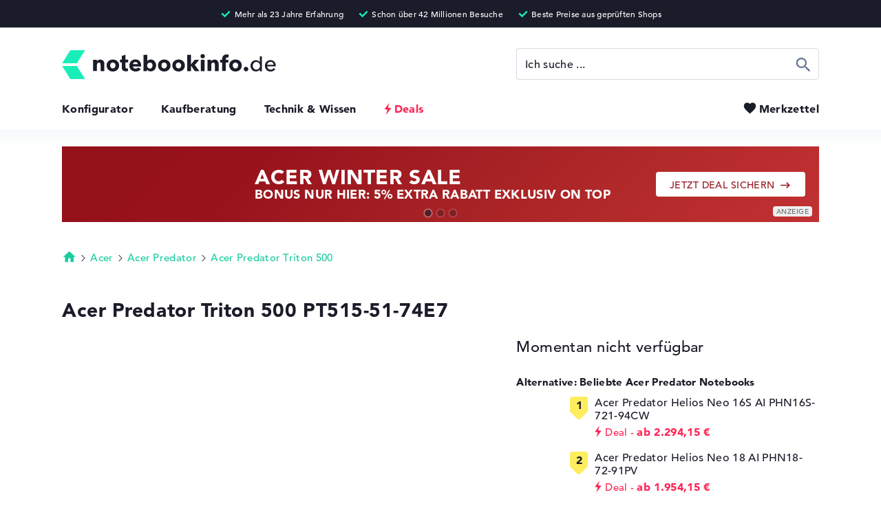

--- FILE ---
content_type: text/html; charset=utf-8
request_url: https://www.notebookinfo.de/produkt/acer-predator-triton-500-pt515-51-74e7-36692
body_size: 32856
content:
<!DOCTYPE html>
<html lang="de" xmlns="http://www.w3.org/1999/xhtml" xmlns:fb="http://ogp.me/ns/fb#" xmlns:og="http://ogp.me/ns#"><head><title>&#09655; Acer Predator Triton 500 PT515-51-74E7 Tests & Daten</title><meta charset="utf-8" /><meta http-equiv="X-UA-Compatible" content="IE=edge,chrome=1" /><meta http-equiv="x-dns-prefetch-control" content="on" /><meta name="robots" content="index, follow" /><meta name="viewport" content="width=device-width,initial-scale=1,minimum-scale=1" /><meta name="description" content="Acer Predator Triton 500 PT515-51-74E7 &#10004; 15,6&quot; IPS, Intel Core i7-8750H, NVIDIA GeForce RTX 2080 Max-Q, 512 GB (NH.Q4WEV.001, 4710180155303)" /><meta name="apple-touch-fullscreen" content="yes" /><meta name="apple-mobile-web-app-capable" content="yes" /><meta name="mobile-web-app-capable" content="yes" /><meta name="apple-mobile-web-app-title" content="Notebookinfo" /><meta name="apple-mobile-web-app-status-bar-style" content="default" /><meta name="application-name" content="Notebookinfo" /><meta name="msapplication-tooltip" content="Notebookinfo" /><meta name="msapplication-starturl" content="https://www.notebookinfo.de/" /><meta name="msapplication-tap-highlight" content="no" /><meta name="msapplication-TileColor" content="#1B1C29" /><meta name="msapplication-TileImage" content="https://www.notebookinfo.de/images/favicon/mstile-144x144.png" /><meta name="msapplication-square70x70logo" content="https://www.notebookinfo.de/images/favicon/mstile-70x70.png" /><meta name="msapplication-square150x150logo" content="https://www.notebookinfo.de/images/favicon/mstile-150x150.png" /><meta name="msapplication-square310x310logo" content="https://www.notebookinfo.de/images/favicon/mstile-310x310.png" /><meta name="msapplication-wide310x150logo" content="https://www.notebookinfo.de/images/favicon/mstile-310x150.png" /><meta name="msapplication-navbutton-color" content="#1B1C29" /><meta name="msapplication-config" content="https://www.notebookinfo.de/browserconfig.xml" /><meta name="msapplication-task" content="name=Notebookinfo;action-uri=https://www.notebookinfo.de/produkt/acer-predator-triton-500-pt515-51-74e7-36692;icon-uri=https://www.notebookinfo.de/favicon.ico" /><meta name="theme-color" content="#1B1C29" /><meta property="og:locale" content="de_DE" /><meta property="og:type" content="website" /><meta property="og:image" content="https://media.notebookinfo.de/produkt/36692/1200x630/center/ffffff/acer-predator-triton-500-pt515-51-557v-1.jpg" /><meta property="og:title" content="&#09655; Acer Predator Triton 500 PT515-51-74E7 Tests & Daten" /><meta property="og:url" content="https://www.notebookinfo.de/produkt/acer-predator-triton-500-pt515-51-74e7-36692" /><meta property="og:description" content="Acer Predator Triton 500 PT515-51-74E7 &#10004; 15,6&quot; IPS, Intel Core i7-8750H, NVIDIA GeForce RTX 2080 Max-Q, 512 GB (NH.Q4WEV.001, 4710180155303)" /><meta property="twitter:domain" content="https://www.notebookinfo.de/" /><meta property="twitter:card" content="summary_large_image" /><meta property="twitter:title" content="&#09655; Acer Predator Triton 500 PT515-51-74E7 Tests & Daten" /><meta property="twitter:description" content="Acer Predator Triton 500 PT515-51-74E7 &#10004; 15,6&quot; IPS, Intel Core i7-8750H, NVIDIA GeForce RTX 2080 Max-Q, 512 GB (NH.Q4WEV.001, 4710180155303)" /><meta property="twitter:url" content="https://www.notebookinfo.de/produkt/acer-predator-triton-500-pt515-51-74e7-36692" /><meta property="twitter:image" content="https://media.notebookinfo.de/produkt/36692/1200x630/center/ffffff/acer-predator-triton-500-pt515-51-557v-1.jpg" /><link rel="canonical" href="https://www.notebookinfo.de/produkt/acer-predator-triton-500-pt515-51-74e7-36692" /><link rel="dns-prefetch" href="https://media.notebookinfo.de/" /><link rel="preconnect" href="https://media.notebookinfo.de/" /><link rel="preload" href="https://www.notebookinfo.de/fonts/avenir/1475532/c9aeeabd-dd65-491d-b4be-3e0db9ae47a0.woff" as="font" type="font/woff" crossorigin /><link rel="preload" href="https://www.notebookinfo.de/fonts/avenir/1475556/75b36c58-2a02-4057-a537-09af0832ae46.woff" as="font" type="font/woff" crossorigin /><link rel="preload" href="https://www.notebookinfo.de/fonts/logos/logos-webfont.woff" as="font" type="font/woff" crossorigin /><link rel="preload" href="https://www.notebookinfo.de/fonts/icons/icons-webfont.woff" as="font" type="font/woff" crossorigin /><link rel="preload" href="https://www.notebookinfo.de/fonts/category-icons/category-icons-webfont.woff" as="font" type="font/woff" crossorigin /><link rel="manifest" type="application/manifest+json" href="https://www.notebookinfo.de/manifest.json" /><link rel="search" type="application/opensearchdescription+xml" title="notebookinfo.de" href="https://www.notebookinfo.de/opensearch.xml" /><link rel="icon" type="image/png" sizes="192x192" href="https://www.notebookinfo.de/images/favicon/android-chrome-192x192.png" /><link rel="icon" type="image/png" sizes="48x48" href="https://www.notebookinfo.de/images/favicon/favicon-48x48.png" /><link rel="icon" type="image/png" sizes="32x32" href="https://www.notebookinfo.de/images/favicon/favicon-32x32.png" /><link rel="icon" type="image/png" sizes="16x16" href="https://www.notebookinfo.de/images/favicon/favicon-16x16.png" /><link rel="shortcut icon" href="https://www.notebookinfo.de/favicon.ico" /><link rel="fluid-icon" type="image/png" href="https://www.notebookinfo.de/images/favicon/fluid-icon-512x512.png" /><link rel="apple-touch-icon" type="image/png" href="https://www.notebookinfo.de/images/favicon/apple-touch-icon.png" /><link rel="apple-touch-icon" type="image/png" sizes="57x57" href="https://www.notebookinfo.de/images/favicon/apple-touch-icon-57x57.png" /><link rel="apple-touch-icon" type="image/png" sizes="60x60" href="https://www.notebookinfo.de/images/favicon/apple-touch-icon-60x60.png" /><link rel="apple-touch-icon" type="image/png" sizes="72x72" href="https://www.notebookinfo.de/images/favicon/apple-touch-icon-72x72.png" /><link rel="apple-touch-icon" type="image/png" sizes="76x76" href="https://www.notebookinfo.de/images/favicon/apple-touch-icon-76x76.png" /><link rel="apple-touch-icon" type="image/png" sizes="114x114" href="https://www.notebookinfo.de/images/favicon/apple-touch-icon-114x114.png" /><link rel="apple-touch-icon" type="image/png" sizes="120x120" href="https://www.notebookinfo.de/images/favicon/apple-touch-icon-120x120.png" /><link rel="apple-touch-icon" type="image/png" sizes="144x144" href="https://www.notebookinfo.de/images/favicon/apple-touch-icon-144x144.png" /><link rel="apple-touch-icon" type="image/png" sizes="152x152" href="https://www.notebookinfo.de/images/favicon/apple-touch-icon-152x152.png" /><link rel="apple-touch-icon" type="image/png" sizes="180x180" href="https://www.notebookinfo.de/images/favicon/apple-touch-icon-180x180.png" /><link rel="apple-touch-icon-precomposed" type="image/png" sizes="57x57" href="https://www.notebookinfo.de/images/favicon/apple-touch-icon-57x57-precomposed.png" /><link rel="apple-touch-icon-precomposed" type="image/png" sizes="60x60" href="https://www.notebookinfo.de/images/favicon/apple-touch-icon-60x60-precomposed.png" /><link rel="apple-touch-icon-precomposed" type="image/png" sizes="72x72" href="https://www.notebookinfo.de/images/favicon/apple-touch-icon-72x72-precomposed.png" /><link rel="apple-touch-icon-precomposed" type="image/png" sizes="76x76" href="https://www.notebookinfo.de/images/favicon/apple-touch-icon-76x76-precomposed.png" /><link rel="apple-touch-icon-precomposed" type="image/png" sizes="114x114" href="https://www.notebookinfo.de/images/favicon/apple-touch-icon-114x114-precomposed.png" /><link rel="apple-touch-icon-precomposed" type="image/png" sizes="120x120" href="https://www.notebookinfo.de/images/favicon/apple-touch-icon-120x120-precomposed.png" /><link rel="apple-touch-icon-precomposed" type="image/png" sizes="144x144" href="https://www.notebookinfo.de/images/favicon/apple-touch-icon-144x144-precomposed.png" /><link rel="apple-touch-icon-precomposed" type="image/png" sizes="152x152" href="https://www.notebookinfo.de/images/favicon/apple-touch-icon-152x152-precomposed.png" /><link rel="apple-touch-icon-precomposed" type="image/png" sizes="180x180" href="https://www.notebookinfo.de/images/favicon/apple-touch-icon-180x180-precomposed.png" /><link rel="mask-icon" color="#7b7b7b" href="https://www.notebookinfo.de/images/favicon/safari-pinned-tab.svg" /><link rel="preload" href="https://media.notebookinfo.de/produkt/36692/535x535/center/f3f5f7/acer-predator-triton-500-pt515-51-557v-1.jpg" as="image" /><link rel="image_src" href="https://media.notebookinfo.de/produkt/36692/1200x630/center/ffffff/acer-predator-triton-500-pt515-51-557v-1.jpg" /><link rel="preload" href="https://www.notebookinfo.de/css/1748294548/font.css" as="style" /><link rel="preload" href="https://www.notebookinfo.de/javascript/1768482635/product.js" as="script" /> <link rel="stylesheet" href="https://www.notebookinfo.de/css/1748294548/font.css" type="text/css" /><style>@charset "UTF-8";@font-face{font-family:"logos";font-display:swap;src:url('/fonts/logos/logos-webfont.eot');src:url('/fonts/logos/logos-webfont.eot?#iefix') format('embedded-opentype'),url('/fonts/logos/logos-webfont.woff') format('woff');font-style:normal;font-weight:normal;font-display:block}@font-face{font-family:"icons";font-display:swap;src:url('/fonts/icons/icons-webfont.eot');src:url('/fonts/icons/icons-webfont.eot?#iefix') format('embedded-opentype'),url('/fonts/icons/icons-webfont.woff') format('woff');font-style:normal;font-weight:normal;font-display:block}@font-face{font-family:"category-icons";font-display:swap;src:url('/fonts/category-icons/category-icons-webfont.eot');src:url('/fonts/category-icons/category-icons-webfont.eot?#iefix') format('embedded-opentype'),url('/fonts/category-icons/category-icons-webfont.woff') format('woff');font-style:normal;font-weight:normal;font-display:block}@font-face{font-family:"usage-profile-icons";font-display:swap;src:url('/fonts/usage-profile-icons/usage-profile-icons-webfont.eot');src:url('/fonts/usage-profile-icons/usage-profile-icons-webfont.eot?#iefix') format('embedded-opentype'),url('/fonts/usage-profile-icons/usage-profile-icons-webfont.woff') format('woff');font-style:normal;font-weight:normal;font-display:swap}@-webkit-keyframes text-slider-1{0%,8.3%{left:-100%}8.3%,25%{left:0}33.33%,100%{left:110%}}@-moz-keyframes text-slider-1{0%,8.3%{left:-100%}8.3%,25%{left:0}33.33%,100%{left:110%}}@-o-keyframes text-slider-1{0%,8.3%{left:-100%}8.3%,25%{left:0}33.33%,100%{left:110%}}@keyframes text-slider-1{0%,8.3%{left:-100%}8.3%,25%{left:0}33.33%,100%{left:110%}}@-webkit-keyframes text-slider-2{0%,33.33%{left:-100%}41.63%,58.29%{left:0}66.66%,100%{left:110%}}@-moz-keyframes text-slider-2{0%,33.33%{left:-100%}41.63%,58.29%{left:0}66.66%,100%{left:110%}}@-o-keyframes text-slider-2{0%,33.33%{left:-100%}41.63%,58.29%{left:0}66.66%,100%{left:110%}}@keyframes text-slider-2{0%,33.33%{left:-100%}41.63%,58.29%{left:0}66.66%,100%{left:110%}}@-webkit-keyframes text-slider-3{0%,66.66%{left:-100%}74.96%,91.62%{left:0}100%{left:110%}}@-moz-keyframes text-slider-3{0%,66.66%{left:-100%}74.96%,91.62%{left:0}100%{left:110%}}@-o-keyframes text-slider-3{0%,66.66%{left:-100%}74.96%,91.62%{left:0}100%{left:110%}}@keyframes text-slider-3{0%,66.66%{left:-100%}74.96%,91.62%{left:0}100%{left:110%}}@-webkit-keyframes color-pulse-black{0%{color:#1b1c29}50%{color:#bbb}100%{color:#1b1c29}}@-moz-keyframes color-pulse-black{0%{color:#1b1c29}50%{color:#bbb}100%{color:#1b1c29}}@-o-keyframes color-pulse-black{0%{color:#1b1c29}50%{color:#bbb}100%{color:#1b1c29}}@keyframes color-pulse-black{0%{color:#1b1c29}50%{color:#bbb}100%{color:#1b1c29}}*,*:before,*:after{-webkit-text-size-adjust:100%;-moz-text-size-adjust:100%;-ms-text-size-adjust:100%;-o-text-size-adjust:100%;text-size-adjust:100%;-webkit-font-smoothing:antialiased;-moz-font-smoothing:antialiased;-ms-font-smoothing:antialiased;-o-font-smoothing:antialiased;font-smoothing:antialiased;-webkit-font-feature-settings:"liga" 0;-moz-font-feature-settings:"liga" 0;-ms-font-feature-settings:"liga" 0;-o-font-feature-settings:"liga" 0;font-feature-settings:"liga" 0;-webkit-box-sizing:border-box;-moz-box-sizing:border-box;-ms-box-sizing:border-box;-o-box-sizing:border-box;box-sizing:border-box;-moz-osx-font-smoothing:grayscale;-webkit-backface-visibility:hidden;-moz-backface-visibility:hidden;-ms-backface-visibility:hidden;-o-backface-visibility:hidden;backface-visibility:hidden;-webkit-tap-highlight-color:transparent;-webkit-column-break-inside:avoid;page-break-inside:avoid;break-inside:avoid;font-size:15px;letter-spacing:0.02em;vertical-align:baseline;margin:0;padding:0;outline:none;zoom:1}article,aside,command,details,dialog,figure,figcaption,footer,header,main,menu,nav,picture,section{display:block}html{overflow-y:auto;overflow-x:hidden}html,body{height:100%;max-width:100%;min-height:100%;background:#fff}body{position:relative;cursor:default}hr{border:0}h1,h2,h3,h4,h5,h6{font-weight:normal}ul,ol,menu,li{list-style-type:none}a{text-decoration:none}strong{font-weight:800}s{text-decoration:line-through}img{-ms-interpolation-mode:bicubic;border:0;image-rendering:optimizeQuality;display:block}dialog{position:static;border:none;background:transparent}fieldset{border:0}fieldset legend{font-weight:normal}input,textarea{resize:none}input[type="text"],input[type="url"],input[type="search"],textarea,select{background:#fff}button{width:auto;background:transparent;border:none;cursor:pointer}table{border-spacing:0}*,*:before,*:after{font-family:'AvenirLT',Helvetica,Arial,sans-serif;font-weight:500}html.lock-scrolling{overflow-y:hidden;-ms-overflow-y:hidden}body{color:#1b1c29}body.consent>footer{padding-bottom:122px}a{-webkit-transition:color 0.3s,background 0.3s,border 0.3s;-moz-transition:color 0.3s,background 0.3s,border 0.3s;-o-transition:color 0.3s,background 0.3s,border 0.3s;transition:color 0.3s,background 0.3s,border 0.3s;font-size:inherit;line-height:inherit;text-decoration:none;color:#1b1c29}a:focus{color:#18cda0}a.no-touch:hover{color:#18cda0}a.no-touch.underline:hover{border-color:#18cda0}a.highlight{color:#18cda0}a.highlight.underline{border-bottom:1px solid #18cda0}a.underline{border-bottom:1px solid #1b1c29}a.anchor-arrow:before{content:'\e901';font-family:'icons';font-size:1.1em;vertical-align:top;margin-right:2px}body.keyboard-use a.no-touch:focus{border-radius:4px;outline:1px dashed #666F93;outline-offset:5px}img.lazy-image{-webkit-transition:opacity 0.5s;-moz-transition:opacity 0.5s;-o-transition:opacity 0.5s;transition:opacity 0.5s;opacity:0}img.lazy-image[src^="http"]{opacity:1}body{color:#1b1c29}body.consent>footer{padding-bottom:122px}#header{padding:73px 40px 2px 40px;position:relative}#header-key-facts{text-align:center;color:#fff;height:40px;position:absolute;top:0;right:0;left:0;z-index:9;background:#1b1c29;display:block;overflow:hidden}#header-key-facts span{max-width:1100px;margin:0 auto;padding:8px 10px 0 10px;display:inline-block}#header-key-facts span:before{content:'\e917';font-family:'icons';font-size:18px;color:#19eeb9;margin-right:3px;position:relative;top:3px;display:inline-block}#header-key-facts span:after{content:attr(title);font-size:12px}#mobile-header{max-width:1100px;margin:0 auto;position:relative}#header-logo{height:42px;display:inline-block}#header-logo img{width:auto;height:42px}#header-menu{margin-top:29px;margin-bottom:18px;position:relative}#header-menu li{padding-left:40px;display:inline-block}#header-menu li:first-child{padding-left:0}#header-menu li.selected a{color:#18cda0}#header-menu li.selected a.deals{color:#18cda0}#header-menu li.selected a.deals.no-touch:hover{color:#18cda0}#header-menu li a{font-weight:800;font-size:16px}#header-menu li a.deals{color:#ff2555;padding-left:15px;position:relative}#header-menu li a.deals.no-touch:hover,#header-menu li a.deals.no-touch:focus{color:#18cda0}#header-menu li a.deals.no-touch:hover:before,#header-menu li a.deals.no-touch:focus:before{-webkit-transform:scale(1.1);-moz-transform:scale(1.1);-ms-transform:scale(1.1);transform:scale(1.1)}#header-menu li a.deals.no-touch:before{-webkit-transition:- webkit-transform 0.2s;-moz-transition:- moz-transform 0.2s;-o-transition:- o-transform 0.2s;transition:transform 0.2s;-webkit-transform-origin:50% 50%;-moz-transform-origin:50% 50%;-ms-transform-origin:50% 50%;transform-origin:50% 50%}#header-menu li a.deals:before{content:'\e912';font:23px/16px 'icons';text-indent:-6px;position:absolute;top:2px;left:0}#header-menu button{-webkit-transition:color 0.2s;-moz-transition:color 0.2s;-o-transition:color 0.2s;transition:color 0.2s;font-weight:800;font-size:16px;color:#1b1c29;position:absolute;top:0;right:0}#header-menu button[data-amount][data-amount="9+"]:before{left:-35px}#header-menu button[data-amount][data-amount="9+"]:after{width:21px;height:21px;padding-top:6px;top:-10px;left:-22px}#header-menu button[data-amount]:before{left:-30px}#header-menu button[data-amount]:after{opacity:1}#header-menu button:before{-webkit-transition:color 0.2s,left 0.2s;-moz-transition:color 0.2s,left 0.2s;-o-transition:color 0.2s,left 0.2s;transition:color 0.2s,left 0.2s;content:'\e90b';font-family:'icons';font-size:21px;color:#1b1c29;position:absolute;top:-2px;left:-24px;z-index:1}#header-menu button:after{-webkit-border-radius:50%;-moz-border-radius:50%;border-radius:50%;-webkit-transition:opacity 0.2s,width 0.2s,height 0.2s,padding-top 0.2s,top 0.2s,left 0.2s;-moz-transition:opacity 0.2s,width 0.2s,height 0.2s,padding-top 0.2s,top 0.2s,left 0.2s;-o-transition:opacity 0.2s,width 0.2s,height 0.2s,padding-top 0.2s,top 0.2s,left 0.2s;transition:opacity 0.2s,width 0.2s,height 0.2s,padding-top 0.2s,top 0.2s,left 0.2s;opacity:0;content:attr(data-amount);font-size:11px;line-height:11px;text-align:center;color:#fff;width:17px;height:17px;padding-top:4px;position:absolute;top:-9px;left:-17px;z-index:2;background:#24ddaf;display:block}#header-menu button.selected,#header-menu button.no-touch:hover,#header-menu button:focus{color:#666F93}#header-menu button.selected:before,#header-menu button.no-touch:hover:before,#header-menu button:focus:before{color:#666F93}body.keyboard-use #header-menu button:focus{border-radius:4px;outline:1px dashed #666F93;outline-offset:5px}#toggle-menu-button{display:none}@media only screen and (max-width:990px){#header-logo{padding-top:4px}#header-logo img{width:auto;height:34px}#header-menu li{padding-left:20px}}@media only screen and (min-width:1100px){#header{padding-right:40px;padding-left:40px}}@media only screen and (max-width:768px){body.is-scrolling #header:after{-webkit-box-shadow:0px 0px 25px 2px rgba(0,0,0,0.4);-moz-box-shadow:0px 0px 25px 2px rgba(0,0,0,0.4);box-shadow:0px 0px 25px 2px rgba(0,0,0,0.4)}#header{padding-top:58px;position:static}#header:after{-webkit-transition:box-shadow 0.2s;-moz-transition:box-shadow 0.2s;-o-transition:box-shadow 0.2s;transition:box-shadow 0.2s;-webkit-box-shadow:0px 0px 0px 0px rgba(0,0,0,0.4);-moz-box-shadow:0px 0px 0px 0px rgba(0,0,0,0.4);box-shadow:0px 0px 0px 0px rgba(0,0,0,0.4);content:'';height:58px;position:fixed;top:0;right:-20px;left:-20px;z-index:8;display:block}#mobile-header{height:58px;padding:11px 20px 0 20px;position:fixed;top:0;right:0;bottom:0;left:0;z-index:10;background:#fff;overflow:hidden}#mobile-header.open{height:auto}#mobile-header.open #toggle-menu-button:before{content:'\e908';font-size:26px}#header-logo{padding-top:5px}#header-logo img{height:28px}#toggle-menu-button{width:36px;height:36px;position:absolute;top:11px;right:12px;display:block}#toggle-menu-button:before{content:'\e918';font-family:'icons';font-size:32px}#header-search{margin:20px auto 0 auto}#header-menu{text-align:center}#header-menu li{font-size:20px;padding:20px 0;display:block}#header-menu li a.deals{padding-left:20px}#header-menu li a.deals:before{font:26px/19px 'icons';text-indent:-6px}#header-menu button{font-size:20px;margin-top:16px;position:relative;top:0;left:12px}#header-menu button[data-amount][data-amount="9+"]:before{left:-40px}#header-menu button[data-amount][data-amount="9+"]:after{width:23px;height:23px;padding-top:6px;top:-10px;left:-26px}#header-menu button[data-amount]:before{left:-36px}#header-menu button:before{top:2px;left:-28px}#header-menu button:after{top:-4px;left:-21px}}@media only screen and (max-width:740px){#header-key-facts{display:none}}@media only screen and (max-width:414px){#header{padding:58px 35px 0 35px}#header-logo{padding-top:6px}#header-logo img{height:24px}}@media only screen and (max-width:350px){#header-logo{padding-top:8px}#header-logo img{height:20px}}#footer{font-size:14px;min-height:245px;background:#151b26}#footer-top{max-width:1100px;margin:0 auto;position:relative}#footer-navigation{vertical-align:top;padding:0 0 75px 40px;display:inline-block}#footer-navigation strong{font-weight:500;color:#9ca6ac}#footer-navigation a{color:#fff}#footer-navigation a.no-touch:hover,#footer-navigation a:focus{color:#24ddaf}#footer-navigation>li{vertical-align:top;display:inline-block}#footer-navigation>li:first-child li:last-child a{color:#24ddaf}#footer-navigation>li.column-one{width:190px}#footer-navigation>li.column-two{width:380px}#footer-navigation>li ol{width:190px;vertical-align:top;display:inline-block}#footer-navigation>li li{padding-top:12px;display:block}#footer-navigation>li li:first-child{padding-top:0;padding-bottom:8px}body.keyboard-use #footer-navigation a:focus{outline-color:#fff}#footer-newsletter{vertical-align:top;color:#9ca6ac;width:344px;position:absolute;right:40px;display:inline-block}#footer-newsletter strong{font-weight:500}#footer-newsletter p{color:#fff;padding-top:20px}#footer-newsletter div{padding:22px 0;position:relative}#footer-newsletter input{width:344px;height:56px;border:0}#footer-newsletter button{-webkit-border-radius:0 4px 4px 0;-moz-border-radius:0 4px 4px 0;border-radius:0 4px 4px 0;width:56px;height:56px;position:absolute;top:22px;right:0;background:#24ddaf;overflow:hidden}#footer-newsletter button:before{content:'\e913';font:22px/17px 'icons';color:#fff;width:54px;height:54px;padding-top:20px;display:block}#footer-newsletter ul{margin-top:-2px}#footer-newsletter ul li{padding-top:8px}#footer-newsletter ul li:before{content:'\e906';font-family:'icons';font-weight:bold;font-size:19px;color:#24ddaf;margin-right:5px;position:relative;top:3px;left:-2px;display:inline-block}#footer-newsletter ul li:first-child{padding-top:0}#footer-bottom-wrapper{max-width:1100px;margin:0 auto;padding:37px 40px 20px 40px;position:relative}#footer-calculation{background:#1b1c29}#footer-calculation p,#footer-calculation strong{font-size:13px;line-height:17px;color:#8c969d}#footer-calculation p{max-width:1100px;margin:0 auto;padding:20px 40px 30px 40px}#footer-bottom{background:#222b37}#footer-bottom ol{position:relative;top:6px}#footer-bottom ol.languages{margin-top:10px}#footer-bottom ol.languages li,#footer-bottom ol.languages a{font-size:12px;color:#9ca6ac}#footer-bottom ol.languages li:first-child{padding-right:5px}#footer-bottom ol a{font-size:14px;color:#fff}#footer-bottom ol a.no-touch:hover,#footer-bottom ol a:focus{color:#24ddaf}#footer-bottom ol li{padding-right:15px;display:inline-block}#footer-bottom ol li:last-child{padding-right:0}#footer-bottom #price-information{font-size:11px;line-height:15px;color:#9ca6ac;padding-top:33px}#footer-bottom #price-information.highlight:after{color:#fff}#footer-bottom #price-information:after{content:attr(data-text);font-size:11px;line-height:15px;margin-top:15px;display:inline-block}body.keyboard-use #footer-bottom ol a:focus{outline-color:#fff}@media only screen and (min-width:1100px){#footer{padding-right:40px;padding-left:40px}#footer-bottom{margin:0 -40px;padding-right:40px;padding-left:40px}#footer-navigation{padding-left:0}#footer-newsletter{right:0}#footer-bottom-wrapper{padding-right:0;padding-left:0}#footer-calculation{margin:0 -40px;padding-right:40px;padding-left:40px}#footer-calculation p{padding-right:0;padding-left:0}#footer-bottom ul{right:0}}@media only screen and (max-width:950px){#footer-navigation>li.column-one{width:150px}#footer-navigation>li.column-two{width:300px}#footer-navigation>li ol{width:150px}#footer-newsletter{width:300px}#footer-newsletter input{width:300px}}@media only screen and (max-width:820px){#footer-navigation>li.column-one{width:130px}#footer-navigation>li.column-two{width:260px}#footer-navigation>li ol{width:130px}}@media only screen and (max-width:768px){#footer-navigation{padding:0 0 52px 20px}#footer-navigation>li.column-one{width:240px}#footer-navigation>li.column-two{width:240px}#footer-navigation>li ol{width:240px}#footer-navigation>li ol+ol{margin-top:43px}#footer-newsletter{width:230px}#footer-newsletter input{width:230px}#footer-bottom-wrapper{padding:37px 20px 20px 20px}#footer-bottom #price-information,#footer-bottom #price-information:after{font-size:12px;line-height:16px}#footer-bottom ul{right:20px}#footer-calculation p{padding:20px 20px 30px 20px}#footer-calculation p,#footer-calculation strong{font-size:12px;line-height:16px}}@media only screen and (max-width:700px){#footer-navigation>li.column-one,#footer-navigation>li.column-two,#footer-navigation>li ol{width:170px}}@media only screen and (max-width:600px){#footer-navigation>li.column-one,#footer-navigation>li.column-two,#footer-navigation>li ol{width:130px}#footer-bottom ol{top:0}#footer-bottom ol li{padding-right:0;display:block}#footer-bottom ol li:first-child{padding-top:0}#footer-bottom ol li a{padding:8px 0;display:inline-block}}@media only screen and (max-width:570px){#footer-navigation{width:100%;position:relative}#footer-navigation>li.column-one,#footer-navigation>li.column-two{width:50%}#footer-navigation>li.column-two ol+ol{position:absolute;top:256px;left:20px}#footer-newsletter{width:100%;padding:217px 20px 238px 20px;position:relative;right:auto}#footer-newsletter div{position:absolute;top:372px;right:20px;left:20px}#footer-newsletter ul{position:absolute;top:280px}#footer-newsletter input{width:100%}}.button{-webkit-border-radius:4px;-moz-border-radius:4px;border-radius:4px;-webkit-transition:opacity 0.2s,color 0.2s,border-color 0.2s,background 0.2s,text-stroke 0.2s;-moz-transition:opacity 0.2s,color 0.2s,border-color 0.2s,background 0.2s,text-stroke 0.2s;-o-transition:opacity 0.2s,color 0.2s,border-color 0.2s,background 0.2s,text-stroke 0.2s;transition:opacity 0.2s,color 0.2s,border-color 0.2s,background 0.2s,text-stroke 0.2s;font-size:14px;line-height:14px;letter-spacing:0.03em;color:#24ddaf;height:46px;padding:18px 30px 0 30px;position:relative;background-color:#1b1c29;display:inline-block}.button:hover,.button:focus{background-color:#2f3148}.button[disabled]{opacity:0.3;cursor:default}.button[disabled].no-touch.green:hover{color:#1b1c29;background-color:#24ddaf}.button.no-touch:hover{color:#24ddaf}.button.loading{opacity:0.3;cursor:default}.button.loading:before{content:'';position:absolute;top:0;bottom:0;background-size:30px 30px;background-repeat:no-repeat;background-position:center center}.button.loading.green{color:transparent}.button.loading.green:before{background-image:url('/images/spinner/cycle-button-green.gif')}.button.loading.green[data-loading-text]:before{content:attr(data-loading-text);color:#1b1c29;padding-top:16px;padding-left:40px;background-position:0 center}.button.loading.no-touch.green:hover{color:transparent;background-color:#24ddaf}.button.small{height:38px;padding:12px 20px 0 20px}.button.large{height:56px;padding-top:22px}.button.huge{line-height:16px;height:60px;padding-top:25px;padding-left:25px;padding-right:25px}.button.variable-height.large{height:auto;padding-top:22px;padding-bottom:20px}.button.white{color:#1b1c29;background-color:#fff}.button.white.no-touch:hover{color:#fff;background-color:#24ddaf}.button.grey{color:#fff;background-color:#d6dae4}.button.grey.no-touch:hover{background-color:#1b1c29}.button.green{color:#1b1c29;background-color:#24ddaf}.button.green.no-touch:hover{color:#fff;background-color:#1b1c29}.button.blue{color:#fff;background-color:#d6dae4}.button.blue.no-touch:hover{background-color:#d6dae4}.button.red{color:#fff;background-color:#ff2555}.button.red.no-touch:hover{color:#fff;background-color:#1b1c29}.button.border{color:#1b1c29;background-color:#fff;border:1px solid #1b1c29}.button.border.no-touch:hover{background-color:#1b1c29}.button.border.green{background-color:#fff;border:1px solid #24ddaf}.button.border.green.no-touch:hover{color:#fff;background-color:#24ddaf}.button.border.blue{color:#666F93;background-color:#fff;border:1px solid #d6dae4}.button.border.blue.no-touch:hover{color:#fff;background-color:#d6dae4;border-color:#d6dae4}.button.arrow-left:before{content:'\e900';font-family:'icons';font-size:18px;vertical-align:middle;margin-right:6px;position:relative;top:-1px}.button.arrow:after{content:'\e901';font-family:'icons';font-size:18px;vertical-align:middle;margin-left:6px;position:relative;top:-1px}.button.flash:before{content:'\e912';font-family:'icons';font-size:20px;vertical-align:top;position:relative;top:-2px}a.button{padding-top:17px}a.button.arrow:after{vertical-align:top}a.button.small.arrow{padding-top:13px}button.button{padding-top:2px}button.button.small,button.button.large,button.button.huge{padding-top:2px}button.button.huge{font-size:15px}body.keyboard-use .button:focus{outline:1px dashed #666F93;outline-offset:5px}.label-deal-circle{-webkit-border-radius:50%;-moz-border-radius:50%;border-radius:50%;text-align:center;color:#fff;width:48px;height:48px;background:#1b1c29;display:inline-block}.label-deal-circle:before{content:'Top Deal';font-weight:800;font-size:9px;line-height:12px;width:48px;height:48px;padding:12px 5px 0 5px;display:block}.label-discount{-webkit-border-radius:4px;-moz-border-radius:4px;border-radius:4px;color:#fff;height:27px;padding:4px 10px 0 5px;background:#ff405a;display:inline-block}.label-discount:before{content:'\e912';font-family:'icons';font-size:18px;vertical-align:top}.label-discount:after{content:attr(data-discount);font-weight:800;font-size:12px;line-height:14px}.label-asked{-webkit-border-radius:4px;-moz-border-radius:4px;border-radius:4px;height:22px;padding:1px 6px 0 1px;background:#feed5e;display:inline-block}.label-asked:before{content:'\e912';font-weight:800;font-size:17px;line-height:11px;vertical-align:middle}.label-asked:after{content:'Sehr gefragt!';font-weight:800;font-size:11px;line-height:10px;vertical-align:middle;position:relative;top:1px;margin-left:1px}.label-new,.label-top-offer,.label-ad,.label-deal{-webkit-border-radius:4px;-moz-border-radius:4px;border-radius:4px;line-height:18px;vertical-align:top;height:22px;padding:1px 7px 0 7px;display:inline-block}.label-new.border,.label-top-offer.border,.label-ad.border,.label-deal.border{height:23px}.label-new:after,.label-top-offer:after,.label-ad:after,.label-deal:after{font-size:11px;line-height:11px}.label-new,.label-top-offer,.label-deal{color:#fff;background:#5ba7ff}.label-new.border,.label-top-offer.border,.label-deal.border{color:#5ba7ff;background:none;border:1px solid #5ba7ff}.label-new:before,.label-top-offer:before,.label-deal:before{font-family:'icons';line-height:10px;margin-right:4px;position:relative;top:2px;display:inline-block}.label-new:before{content:'\e838'}.label-new:after{content:'Neu!'}.label-top-offer:before{content:'\e914';top:3px}.label-top-offer:after{content:'Top-Angebot'}.label-ad{padding:0 6px;border:1px solid #1b1c29}.label-ad:before{content:'Anzeige';font-size:11px;line-height:11px}.label-deal{padding:1px 7px 0 4px;background:#ff2555}.label-deal.border{color:#ff2555;background:none;border:1px solid #ff2555}.label-deal:before{content:'\e912';margin-right:0}.label-deal:after{content:'Deal'}.rank{width:26px;height:34px;position:relative;display:block}.rank:before{-webkit-border-radius:4px 4px 0 0;-moz-border-radius:4px 4px 0 0;border-radius:4px 4px 0 0;content:attr(data-rank);font-weight:800;font-size:16px;text-align:center;text-indent:1px;width:26px;height:22px;padding-top:3px;position:relative;z-index:2;background:#feed5e;display:block}.rank:after{-webkit-border-radius:0 0 4px 0;-moz-border-radius:0 0 4px 0;border-radius:0 0 4px 0;-webkit-transform:rotate(45deg);-moz-transform:rotate(45deg);-ms-transform:rotate(45deg);transform:rotate(45deg);content:'';width:18px;height:18px;position:relative;top:-9px;left:4px;z-index:1;background:#feed5e;display:block}html[lang="de"] .rank-bar[data-rating="0"]:after{content:'Ohne Bewertung'}html[lang="en"] .rank-bar[data-rating="0"]:after{content:'Without rating'}.rank-bar{-webkit-border-radius:10px;-moz-border-radius:10px;border-radius:10px;height:21px;position:relative;background:#ebeff2;display:block;overflow:hidden}.rank-bar.r-1.green .rank{left:1%}.rank-bar.r-1:before,.rank-bar.r-1:after{width:1%}.rank-bar.r-2.green .rank{left:2%}.rank-bar.r-2:before,.rank-bar.r-2:after{width:2%}.rank-bar.r-3.green .rank{left:3%}.rank-bar.r-3:before,.rank-bar.r-3:after{width:3%}.rank-bar.r-4.green .rank{left:4%}.rank-bar.r-4:before,.rank-bar.r-4:after{width:4%}.rank-bar.r-5.green .rank{left:5%}.rank-bar.r-5:before,.rank-bar.r-5:after{width:5%}.rank-bar.r-6.green .rank{left:6%}.rank-bar.r-6:before,.rank-bar.r-6:after{width:6%}.rank-bar.r-7.green .rank{left:7%}.rank-bar.r-7:before,.rank-bar.r-7:after{width:7%}.rank-bar.r-8.green .rank{left:8%}.rank-bar.r-8:before,.rank-bar.r-8:after{width:8%}.rank-bar.r-9.green .rank{left:9%}.rank-bar.r-9:before,.rank-bar.r-9:after{width:9%}.rank-bar.r-10.green .rank{left:10%}.rank-bar.r-10:before,.rank-bar.r-10:after{width:10%}.rank-bar.r-11.green .rank{left:11%}.rank-bar.r-11:before,.rank-bar.r-11:after{width:11%}.rank-bar.r-12.green .rank{left:12%}.rank-bar.r-12:before,.rank-bar.r-12:after{width:12%}.rank-bar.r-13.green .rank{left:13%}.rank-bar.r-13:before,.rank-bar.r-13:after{width:13%}.rank-bar.r-14.green .rank{left:14%}.rank-bar.r-14:before,.rank-bar.r-14:after{width:14%}.rank-bar.r-15.green .rank{left:15%}.rank-bar.r-15:before,.rank-bar.r-15:after{width:15%}.rank-bar.r-16.green .rank{left:16%}.rank-bar.r-16:before,.rank-bar.r-16:after{width:16%}.rank-bar.r-17.green .rank{left:17%}.rank-bar.r-17:before,.rank-bar.r-17:after{width:17%}.rank-bar.r-18.green .rank{left:18%}.rank-bar.r-18:before,.rank-bar.r-18:after{width:18%}.rank-bar.r-19.green .rank{left:19%}.rank-bar.r-19:before,.rank-bar.r-19:after{width:19%}.rank-bar.r-20.green .rank{left:20%}.rank-bar.r-20:before,.rank-bar.r-20:after{width:20%}.rank-bar.r-21.green .rank{left:21%}.rank-bar.r-21:before,.rank-bar.r-21:after{width:21%}.rank-bar.r-22.green .rank{left:22%}.rank-bar.r-22:before,.rank-bar.r-22:after{width:22%}.rank-bar.r-23.green .rank{left:23%}.rank-bar.r-23:before,.rank-bar.r-23:after{width:23%}.rank-bar.r-24.green .rank{left:24%}.rank-bar.r-24:before,.rank-bar.r-24:after{width:24%}.rank-bar.r-25.green .rank{left:25%}.rank-bar.r-25:before,.rank-bar.r-25:after{width:25%}.rank-bar.r-26.green .rank{left:26%}.rank-bar.r-26:before,.rank-bar.r-26:after{width:26%}.rank-bar.r-27.green .rank{left:27%}.rank-bar.r-27:before,.rank-bar.r-27:after{width:27%}.rank-bar.r-28.green .rank{left:28%}.rank-bar.r-28:before,.rank-bar.r-28:after{width:28%}.rank-bar.r-29.green .rank{left:29%}.rank-bar.r-29:before,.rank-bar.r-29:after{width:29%}.rank-bar.r-30.green .rank{left:30%}.rank-bar.r-30:before,.rank-bar.r-30:after{width:30%}.rank-bar.r-31.green .rank{left:31%}.rank-bar.r-31:before,.rank-bar.r-31:after{width:31%}.rank-bar.r-32.green .rank{left:32%}.rank-bar.r-32:before,.rank-bar.r-32:after{width:32%}.rank-bar.r-33.green .rank{left:33%}.rank-bar.r-33:before,.rank-bar.r-33:after{width:33%}.rank-bar.r-34.green .rank{left:34%}.rank-bar.r-34:before,.rank-bar.r-34:after{width:34%}.rank-bar.r-35.green .rank{left:35%}.rank-bar.r-35:before,.rank-bar.r-35:after{width:35%}.rank-bar.r-36.green .rank{left:36%}.rank-bar.r-36:before,.rank-bar.r-36:after{width:36%}.rank-bar.r-37.green .rank{left:37%}.rank-bar.r-37:before,.rank-bar.r-37:after{width:37%}.rank-bar.r-38.green .rank{left:38%}.rank-bar.r-38:before,.rank-bar.r-38:after{width:38%}.rank-bar.r-39.green .rank{left:39%}.rank-bar.r-39:before,.rank-bar.r-39:after{width:39%}.rank-bar.r-40.green .rank{left:40%}.rank-bar.r-40:before,.rank-bar.r-40:after{width:40%}.rank-bar.r-41.green .rank{left:41%}.rank-bar.r-41:before,.rank-bar.r-41:after{width:41%}.rank-bar.r-42.green .rank{left:42%}.rank-bar.r-42:before,.rank-bar.r-42:after{width:42%}.rank-bar.r-43.green .rank{left:43%}.rank-bar.r-43:before,.rank-bar.r-43:after{width:43%}.rank-bar.r-44.green .rank{left:44%}.rank-bar.r-44:before,.rank-bar.r-44:after{width:44%}.rank-bar.r-45.green .rank{left:45%}.rank-bar.r-45:before,.rank-bar.r-45:after{width:45%}.rank-bar.r-46.green .rank{left:46%}.rank-bar.r-46:before,.rank-bar.r-46:after{width:46%}.rank-bar.r-47.green .rank{left:47%}.rank-bar.r-47:before,.rank-bar.r-47:after{width:47%}.rank-bar.r-48.green .rank{left:48%}.rank-bar.r-48:before,.rank-bar.r-48:after{width:48%}.rank-bar.r-49.green .rank{left:49%}.rank-bar.r-49:before,.rank-bar.r-49:after{width:49%}.rank-bar.r-50.green .rank{left:50%}.rank-bar.r-50:before,.rank-bar.r-50:after{width:50%}.rank-bar.r-51.green .rank{left:51%}.rank-bar.r-51:before,.rank-bar.r-51:after{width:51%}.rank-bar.r-52.green .rank{left:52%}.rank-bar.r-52:before,.rank-bar.r-52:after{width:52%}.rank-bar.r-53.green .rank{left:53%}.rank-bar.r-53:before,.rank-bar.r-53:after{width:53%}.rank-bar.r-54.green .rank{left:54%}.rank-bar.r-54:before,.rank-bar.r-54:after{width:54%}.rank-bar.r-55.green .rank{left:55%}.rank-bar.r-55:before,.rank-bar.r-55:after{width:55%}.rank-bar.r-56.green .rank{left:56%}.rank-bar.r-56:before,.rank-bar.r-56:after{width:56%}.rank-bar.r-57.green .rank{left:57%}.rank-bar.r-57:before,.rank-bar.r-57:after{width:57%}.rank-bar.r-58.green .rank{left:58%}.rank-bar.r-58:before,.rank-bar.r-58:after{width:58%}.rank-bar.r-59.green .rank{left:59%}.rank-bar.r-59:before,.rank-bar.r-59:after{width:59%}.rank-bar.r-60.green .rank{left:60%}.rank-bar.r-60:before,.rank-bar.r-60:after{width:60%}.rank-bar.r-61.green .rank{left:61%}.rank-bar.r-61:before,.rank-bar.r-61:after{width:61%}.rank-bar.r-62.green .rank{left:62%}.rank-bar.r-62:before,.rank-bar.r-62:after{width:62%}.rank-bar.r-63.green .rank{left:63%}.rank-bar.r-63:before,.rank-bar.r-63:after{width:63%}.rank-bar.r-64.green .rank{left:64%}.rank-bar.r-64:before,.rank-bar.r-64:after{width:64%}.rank-bar.r-65.green .rank{left:65%}.rank-bar.r-65:before,.rank-bar.r-65:after{width:65%}.rank-bar.r-66.green .rank{left:66%}.rank-bar.r-66:before,.rank-bar.r-66:after{width:66%}.rank-bar.r-67.green .rank{left:67%}.rank-bar.r-67:before,.rank-bar.r-67:after{width:67%}.rank-bar.r-68.green .rank{left:68%}.rank-bar.r-68:before,.rank-bar.r-68:after{width:68%}.rank-bar.r-69.green .rank{left:69%}.rank-bar.r-69:before,.rank-bar.r-69:after{width:69%}.rank-bar.r-70.green .rank{left:70%}.rank-bar.r-70:before,.rank-bar.r-70:after{width:70%}.rank-bar.r-71.green .rank{left:71%}.rank-bar.r-71:before,.rank-bar.r-71:after{width:71%}.rank-bar.r-72.green .rank{left:72%}.rank-bar.r-72:before,.rank-bar.r-72:after{width:72%}.rank-bar.r-73.green .rank{left:73%}.rank-bar.r-73:before,.rank-bar.r-73:after{width:73%}.rank-bar.r-74.green .rank{left:74%}.rank-bar.r-74:before,.rank-bar.r-74:after{width:74%}.rank-bar.r-75.green .rank{left:75%}.rank-bar.r-75:before,.rank-bar.r-75:after{width:75%}.rank-bar.r-76.green .rank{left:76%}.rank-bar.r-76:before,.rank-bar.r-76:after{width:76%}.rank-bar.r-77.green .rank{left:77%}.rank-bar.r-77:before,.rank-bar.r-77:after{width:77%}.rank-bar.r-78.green .rank{left:78%}.rank-bar.r-78:before,.rank-bar.r-78:after{width:78%}.rank-bar.r-79.green .rank{left:79%}.rank-bar.r-79:before,.rank-bar.r-79:after{width:79%}.rank-bar.r-80.green .rank{left:80%}.rank-bar.r-80:before,.rank-bar.r-80:after{width:80%}.rank-bar.r-81.green .rank{left:81%}.rank-bar.r-81:before,.rank-bar.r-81:after{width:81%}.rank-bar.r-82.green .rank{left:82%}.rank-bar.r-82:before,.rank-bar.r-82:after{width:82%}.rank-bar.r-83.green .rank{left:83%}.rank-bar.r-83:before,.rank-bar.r-83:after{width:83%}.rank-bar.r-84.green .rank{left:84%}.rank-bar.r-84:before,.rank-bar.r-84:after{width:84%}.rank-bar.r-85.green .rank{left:85%}.rank-bar.r-85:before,.rank-bar.r-85:after{width:85%}.rank-bar.r-86.green .rank{left:86%}.rank-bar.r-86:before,.rank-bar.r-86:after{width:86%}.rank-bar.r-87.green .rank{left:87%}.rank-bar.r-87:before,.rank-bar.r-87:after{width:87%}.rank-bar.r-88.green .rank{left:88%}.rank-bar.r-88:before,.rank-bar.r-88:after{width:88%}.rank-bar.r-89.green .rank{left:89%}.rank-bar.r-89:before,.rank-bar.r-89:after{width:89%}.rank-bar.r-90.green .rank{left:90%}.rank-bar.r-90:before,.rank-bar.r-90:after{width:90%}.rank-bar.r-91.green .rank{left:91%}.rank-bar.r-91:before,.rank-bar.r-91:after{width:91%}.rank-bar.r-92.green .rank{left:92%}.rank-bar.r-92:before,.rank-bar.r-92:after{width:92%}.rank-bar.r-93.green .rank{left:93%}.rank-bar.r-93:before,.rank-bar.r-93:after{width:93%}.rank-bar.r-94.green .rank{left:94%}.rank-bar.r-94:before,.rank-bar.r-94:after{width:94%}.rank-bar.r-95.green .rank{left:95%}.rank-bar.r-95:before,.rank-bar.r-95:after{width:95%}.rank-bar.r-96.green .rank{left:96%}.rank-bar.r-96:before,.rank-bar.r-96:after{width:96%}.rank-bar.r-97.green .rank{left:97%}.rank-bar.r-97:before,.rank-bar.r-97:after{width:97%}.rank-bar.r-98.green .rank{left:98%}.rank-bar.r-98:before,.rank-bar.r-98:after{width:98%}.rank-bar.r-99.green .rank{left:99%}.rank-bar.r-99:before,.rank-bar.r-99:after{width:99%}.rank-bar.r-100.green .rank{left:100%}.rank-bar.r-100:before,.rank-bar.r-100:after{width:100%}.rank-bar[data-rating="0"]:before{display:none}.rank-bar[data-rating="0"]:after{font-weight:800;width:auto;padding-left:6px}.rank-bar.green{background:#bbffe7;overflow:visible}.rank-bar.green[data-rating="0"]:after{display:block}.rank-bar.green[data-rating="0"] .rank{display:none}.rank-bar.green:before{background:#24ddaf}.rank-bar.green:after{display:none}.rank-bar.green .rank{margin-left:-13px;position:absolute;top:-12px;display:block}.rank-bar.green .rank:before{font-size:12px;padding-top:5px}.rank-bar:before{-webkit-border-radius:10px 0 0 10px;-moz-border-radius:10px 0 0 10px;border-radius:10px 0 0 10px;content:'';height:21px;background:#c3c8d3;display:block}.rank-bar:after{content:attr(data-rating);font-weight:800;font-size:12px;text-align:right;height:21px;padding:2px 4px 0 0;position:absolute;top:0;left:0;display:block}.rank-bar .rank{display:none}.dialog{width:100%;height:100%;position:fixed;top:0;right:0;bottom:0;left:0;z-index:999;display:table;background:rgba(0,0,0,0.7) url('/images/spinner/cycle-blue.gif') center center no-repeat;background-size:50px 50px}.dialog .wrapper{text-align:center;vertical-align:middle;width:100%;height:100%;position:relative;display:table-cell}@media only screen and (max-width:900px){.dialog{display:block}.dialog .wrapper{display:block}}button[name="price-information"],a[href="#price-information"]{font-size:0.85em;color:#c3c8d3;margin-left:5px;display:inline-block}button[name="price-information"]:before,a[href="#price-information"]:before{content:'*';font-size:inherit}button[name="price-information"].no-touch:hover,a[href="#price-information"].no-touch:hover,button[name="price-information"]:focus,a[href="#price-information"]:focus{color:#24ddaf}a[href="#price-information"]{position:relative;top:-4px}#consent{-webkit-transition:bottom 0.3s;-moz-transition:bottom 0.3s;-o-transition:bottom 0.3s;transition:bottom 0.3s;color:#fff;width:100%;padding:20px 30px;position:fixed;bottom:0;left:0;z-index:999;background:#354151}#consent.hidden{bottom:-100%}#consent.pressed div{opacity:0.3;cursor:default}#consent.pressed div button[name="more-information"].no-touch,#consent.pressed div button[name="more-information"].no-touch:hover{color:#fff;border-color:#fff}#consent.pressed div button[name="closed"].no-touch,#consent.pressed div button[name="closed"].no-touch:hover{color:#fff;background:#1b1c29}#consent div{font-size:14px;line-height:20px;padding:0 270px 0 92px;position:relative}#consent div:before{content:'\e91f';font-family:'icons';font-size:66px;line-height:62px;position:absolute;top:0;left:0}#consent button[name="closed"]{-webkit-border-radius:4px;-moz-border-radius:4px;border-radius:4px;-webkit-transition:color 0.3s,background 0.3s;-moz-transition:color 0.3s,background 0.3s;-o-transition:color 0.3s,background 0.3s;transition:color 0.3s,background 0.3s;font-weight:800;font-size:14px;line-height:14px;letter-spacing:0.03em;color:#1b1c29;height:46px;margin:auto 0;padding:3px 30px 0 30px;position:absolute;top:0;right:0;bottom:0;background:#fff;display:inline-block}#consent button[name="closed"]:after{content:'\e901';font-family:'icons';font-size:18px;vertical-align:middle;margin-left:6px;position:relative;top:-1px}#consent button[name="closed"].no-touch:hover{color:#fff;background:#1b1c29}#consent button[name="more-information"]{-webkit-transition:color 0.3s,border-color 0.2s;-moz-transition:color 0.3s,border-color 0.2s;-o-transition:color 0.3s,border-color 0.2s;transition:color 0.3s,border-color 0.2s;font-size:14px;line-height:16px;color:#fff;padding-bottom:1px;border-bottom:1px solid #fff}#consent button[name="more-information"].no-touch:hover{color:#19eeb9;border-color:#19eeb9}@media only screen and (min-width:769px){#consent br{display:none}}@media only screen and (max-width:768px){#consent{padding:20px}#consent div{font-size:13px;line-height:19px;padding:0}#consent div:before{font-size:46px;line-height:42px;text-align:center;margin-bottom:15px;position:static;display:block}#consent button[name="closed"]{font-size:13px;line-height:14px;width:100%;margin-top:20px;position:static;display:block}#consent button[name="more-information"]{font-size:13px;line-height:14px}}input[type="text"],input[type="url"],input[type="search"],input[type="email"],input[type="number"]{-webkit-border-radius:4px;-moz-border-radius:4px;border-radius:4px;-webkit-transition:border-color 0.2s;-moz-transition:border-color 0.2s;-o-transition:border-color 0.2s;transition:border-color 0.2s;font-size:16px;color:#1b1c29;padding:13px 12px 11px 12px;background:none;border:1px solid #d6dae4;box-shadow:none}input[type="text"]:focus,input[type="url"]:focus,input[type="search"]:focus,input[type="email"]:focus,input[type="number"]:focus{border-color:#666F93}input[type="search"]{-webkit-appearance:none;-moz-appearance:none;-ms-appearance:none}input[type="search"]::-webkit-search-cancel-button{display:none}input[type="search"]::-ms-clear{display:none}input[placeholder]::-webkit-input-placeholder{color:#1b1c29}input[placeholder]:-moz-placeholder{color:#1b1c29}input[placeholder]::-moz-placeholder{color:#1b1c29}input[placeholder]:-ms-input-placeholder{color:#1b1c29}input[type="checkbox"]{display:none}input[type="checkbox"].huge+label{line-height:22px;padding:5px 0 2px 39px}input[type="checkbox"].huge+label:before{font:20px/26px 'icons';width:28px;height:28px}input[type="checkbox"]+label{-webkit-user-select:none;-moz-user-select:none;-ms-user-select:none;user-select:none;line-height:23px;padding:1px 0 0 32px;position:relative;display:inline-block;cursor:pointer}input[type="checkbox"]+label:before{-webkit-border-radius:2px;-moz-border-radius:2px;border-radius:2px;-webkit-transition:background 0.2s,border-color 0.2s,opacity 0.2s;-moz-transition:background 0.2s,border-color 0.2s,opacity 0.2s;-o-transition:background 0.2s,border-color 0.2s,opacity 0.2s;transition:background 0.2s,border-color 0.2s,opacity 0.2s;content:'\e917';font:16px/20px 'icons';text-align:center;color:#fff;width:22px;height:22px;position:absolute;top:0;left:0;border:1px solid #d6dae4;background:#fff;display:inline-block}input[type="checkbox"][checked]+label:before,input[type="checkbox"]:checked+label:before{border-color:#6B748E;background:#6B748E}input[type="checkbox"][checked][disabled]+label:before,input[type="checkbox"][disabled]:checked+label:before{opacity:0.5}body.keyboard-use input[type="checkbox"]+label:focus:before{border-color:#6B748E;background:rgba(107,116,142,0.3)}body.keyboard-use input[type="checkbox"][checked]+label:focus:before,body.keyboard-use input[type="checkbox"]:checked+label:focus:before{border-color:#6B748E;background:rgba(107,116,142,0.3)}body.keyboard-use input[type="radio"]+label:focus:before{border-color:rgba(36,221,175,0.5);border-width:8px}body.keyboard-use input[type="radio"][checked]+label:focus:before,body.keyboard-use input[type="radio"]:checked+label:focus:before{border-color:rgba(36,221,175,0.5);border-width:8px}body.keyboard-use input[type="radio"].blue+label:focus:before{border-color:rgba(107,116,142,0.3);border-width:8px}body.keyboard-use input[type="radio"].blue[checked]+label:focus:before,body.keyboard-use input[type="radio"].blue:checked+label:focus:before{border-color:rgba(107,116,142,0.3);border-width:8px}input[type="radio"]{display:none}input[type="radio"]+label{-webkit-user-select:none;-moz-user-select:none;-ms-user-select:none;user-select:none;line-height:23px;padding:1px 0 0 32px;position:relative;display:inline-block;cursor:pointer}input[type="radio"]+label:before{-webkit-border-radius:50%;-moz-border-radius:50%;border-radius:50%;-webkit-transition:border-color 0.2s,border-width 0.2s;-moz-transition:border-color 0.2s,border-width 0.2s;-o-transition:border-color 0.2s,border-width 0.2s;transition:border-color 0.2s,border-width 0.2s;content:'';width:22px;height:22px;position:absolute;top:0;left:0;border:1px solid #d6dae4;background:#fff;display:inline-block}input[type="radio"][checked]+label:before,input[type="radio"]:checked+label:before{border-color:#24ddaf;border-width:8px}input[type="radio"].blue+label:before{border:1px solid #d6dae4}input[type="radio"].blue[checked]+label:before,input[type="radio"].blue:checked+label:before{border-color:#6B748E;border-width:8px}input[type="checkbox"].slide-button{display:none}input[type="checkbox"].slide-button+label{vertical-align:middle;padding-left:58px;position:relative}input[type="checkbox"].slide-button+label:before{-webkit-border-radius:18px;-moz-border-radius:18px;border-radius:18px;opacity:0.3;-webkit-transition:opacity 0.3s;-moz-transition:opacity 0.3s;-o-transition:opacity 0.3s;transition:opacity 0.3s;content:'';width:50px;height:24px;position:absolute;top:0;left:0;background:#18cda0;display:inline-block}input[type="checkbox"].slide-button+label:after{-webkit-border-radius:50%;-moz-border-radius:50%;border-radius:50%;content:'';width:20px;height:20px;position:absolute;top:2px;left:2px;background:#fff;display:inline-block}input[type="checkbox"].slide-button+label>span{font-weight:bold;text-transform:uppercase;margin-right:15px;display:inline-block}input[type="checkbox"].slide-button[checked]+label:before{opacity:1}input[type="checkbox"].slide-button[checked]+label:after{left:28px}select.select{-webkit-appearance:none;-moz-appearance:none;-ms-appearance:none;-webkit-border-radius:4px;-moz-border-radius:4px;border-radius:4px;-webkit-transition:border-color 0.2s;-moz-transition:border-color 0.2s;-o-transition:border-color 0.2s;transition:border-color 0.2s;font-size:14px;height:46px;padding:0 36px 0 11px;border:1px solid #d6dae4;background-color:#fff;background-image:none,url(/images/misc/icon-arrow-drop-down.svg);background-size:17px auto,10px auto;background-repeat:no-repeat;background-position:11px center,calc(100% - 14px) calc(50% + 1px)}select.select::-ms-expand{display:none}select.select:hover,select.select:focus{border-color:#657795}select.select.block{width:100%}select.select.icon{padding-left:39px}select.select.icon.notebook{background-image:url(/images/misc/icon-notebook.svg),url(/images/misc/icon-arrow-drop-down.svg)}select.select.icon.display_size{background-image:url(/images/misc/icon-display.svg),url(/images/misc/icon-arrow-drop-down.svg)}select.select.icon.battery{background-image:url(/images/misc/icon-battery.svg),url(/images/misc/icon-arrow-drop-down.svg)}body.keyboard-use select:focus{border-radius:4px;outline:1px dashed #666F93;outline-offset:5px}#header-search{width:440px;height:47px;position:absolute;top:-3px;right:0;display:block;overflow:hidden}#header-search input{width:440px}#header-search button{color:#657795;width:43px;height:44px;position:absolute;top:1px;right:1px;z-index:2;overflow:hidden}#header-search button:before{content:'\e90c';font:28px/23px 'icons';width:43px;height:44px;padding-top:12px;display:block}@media only screen and (max-width:920px){#header-search{width:300px}#header-search input{width:300px}}@media only screen and (max-width:768px){#header-search{width:100%;position:relative;top:auto;right:auto}#header-search input{width:100%}}main{background:#f8fafc;background:-webkit-gradient(linear,left top,left bottom,color-stop(0,#f8fafc),color-stop(27px,#ffffff));background:-moz-linear-gradient(top,#f8fafc 0,#ffffff 27px);background:-ms-linear-gradient(top,#f8fafc 0,#ffffff 27px);background:-o-linear-gradient(top,#f8fafc 0,#ffffff 27px);background:linear-gradient(to bottom,#f8fafc 0,#ffffff 27px);filter:progid:DXImageTransform.Microsoft.gradient(startColorstr="#f8fafc",endColorstr="#ffffff",GradientType=0);padding-top:25px}main.no-touch{min-height:100%;min-height:calc(100% - 187px);margin-bottom:-245px;padding-bottom:245px}@media only screen and (min-width:1100px){main{padding-right:40px;padding-left:40px}}@media only screen and (max-width:1113px){main.no-touch{margin-bottom:-260px;padding-bottom:260px}}@media only screen and (max-width:951px){main.no-touch{margin-bottom:-275px;padding-bottom:275px}}@media only screen and (max-width:861px){main.no-touch{margin-bottom:-290px;padding-bottom:290px}}@media only screen and (max-width:768px){main.no-touch{min-height:0;margin-bottom:0;padding-bottom:0}}@media only screen and (max-width:414px){main{padding-top:20px}}main section,main>.section{line-height:19px;width:100%;max-width:1100px;margin:0 auto;padding:0 40px 80px 40px}main section.fit,main>.section.fit{padding:0 0 80px 0}main section.edge,main>.section.edge{max-width:none;padding:0 0 80px 0}main section.whitout-a,main>.section.whitout-a{padding-top:40px}main section.bottom-padding-none,main>.section.bottom-padding-none{padding-bottom:0}@media only screen and (min-width:1100px){main section,main>.section{padding-right:0;padding-left:0}}@media only screen and (max-width:768px){main section,main>.section{padding:0 20px 60px 20px}main section.fit,main>.section.fit,main section.edge,main>.section.edge,main section.fit-is-mobile,main>.section.fit-is-mobile{padding:0 0 60px 0}main section.fit-is-mobile.bottom-padding-none,main>.section.fit-is-mobile.bottom-padding-none{padding:0}main section.whitout-a,main>.section.whitout-a{padding-top:30px}}html[lang="de"] .fcet99m9l .displays:after{content:'Anzeige'}html[lang="en"] .fcet99m9l .displays:after{content:'Ad'}.fcet99m9l{position:relative}.fcet99m9l.no-touch .displays li{-webkit-transition:opacity 0.4s;-moz-transition:opacity 0.4s;-o-transition:opacity 0.4s;transition:opacity 0.4s}.fcet99m9l.touch .displays ol{width:100%;height:100%;position:relative;top:auto;right:auto;bottom:auto;left:auto;overflow:hidden;display:table}.fcet99m9l.touch .displays ol:after{content:'';display:table;clear:both}.fcet99m9l.touch .displays li{opacity:1;width:100%;height:100%;position:relative;top:auto;right:auto;bottom:auto;left:auto;display:none;overflow:hidden}.fcet99m9l.touch .displays li.selected{z-index:1}.fcet99m9l.touch .displays li:not(*:root){float:left}.fcet99m9l.touch .displays li:first-child,.fcet99m9l.touch .displays li[data-index]{display:table-cell}.fcet99m9l .displays{position:absolute;top:0;right:0;bottom:0;left:0;z-index:1;overflow:hidden}.fcet99m9l .displays:after{-webkit-border-radius:4px;-moz-border-radius:4px;border-radius:4px;font-size:10px;line-height:10px;letter-spacing:0.05em;text-transform:uppercase;color:#666;padding:3px 5px 2px 5px;position:absolute;right:10px;bottom:8px;z-index:3;background:#eee}.fcet99m9l .displays ol{width:100%;height:100%;position:absolute;top:0;right:0;bottom:0;left:0;z-index:1;overflow:hidden}.fcet99m9l .displays li{opacity:0;width:100%;height:100%;position:absolute;top:0;right:0;bottom:0;left:0;z-index:1;overflow:hidden}.fcet99m9l .displays li.selected{opacity:1;z-index:2}.fcet99m9l .wrapper{width:100%;height:100%;overflow:hidden;display:table}.fcet99m9l .text{vertical-align:middle;position:relative;z-index:2;display:table-cell;overflow:hidden}.fcet99m9l .image{text-align:center;height:100%;position:absolute;top:0;bottom:0;left:0}.fcet99m9l .title{text-transform:uppercase}.fcet99m9l .button{margin:auto 0;position:absolute;top:0;right:0;bottom:0;z-index:3}.fcet99m9l .button.arrow:after{top:-2px}.fcet99m9l .click-area{width:100%;height:100%;position:absolute;top:0;right:0;bottom:0;left:0;z-index:4;display:block;cursor:pointer}.fcet99m9l img.product{width:auto;height:auto;margin:auto;position:absolute;top:0;right:0;bottom:0;left:0}.fcet99m9l img.provider{-webkit-border-radius:50%;-moz-border-radius:50%;border-radius:50%;width:auto;height:auto;margin:auto 0;position:absolute;top:0;bottom:0;left:0;z-index:1;border:8px solid #fff;background:#fff}.fcet99m9l img.provider.huawei-logo{-webkit-border-radius:4px;-moz-border-radius:4px;border-radius:4px;padding:5px}.fcet99m9l img.provider.square{border:8px solid #fff}.fcet99m9l .dots{text-align:center;width:100px;margin:0 auto;position:absolute;right:0;bottom:4px;left:0;z-index:5}.fcet99m9l .dots li{-webkit-border-radius:50%;-moz-border-radius:50%;border-radius:50%;opacity:0.3;-webkit-transition:opacity 0.2s;-moz-transition:opacity 0.2s;-o-transition:opacity 0.2s;transition:opacity 0.2s;-webkit-box-shadow:0 0 2px 1px #fff;-moz-box-shadow:0 0 2px 1px #fff;box-shadow:0 0 2px 1px #fff;width:10px;height:10px;margin:0 4px;background:#1b1c29;display:inline-block}.fcet99m9l .dots li.selected{opacity:0.6}.fcet99m9l.narrow{height:110px;margin-bottom:40px}.fcet99m9l.narrow.with-windows-logo{height:150px}.fcet99m9l.narrow li.with-windows-logo .text{padding-left:320px}.fcet99m9l.narrow li.with-windows-logo .image{left:150px}.fcet99m9l.narrow .text{padding:0 250px 0 280px}.fcet99m9l.narrow .text.no-image{padding-left:130px}.fcet99m9l.narrow .image{width:160px;height:100%;left:110px}.fcet99m9l.narrow .title{font-weight:800;font-size:30px;line-height:30px;margin-bottom:5px}.fcet99m9l.narrow .description{font-weight:800;font-size:18px;line-height:21px}.fcet99m9l.narrow .button{height:36px;right:20px}.fcet99m9l.narrow img.product{width:auto;height:86px}.fcet99m9l.narrow img.provider{width:80px;height:80px;left:20px}.fcet99m9l.narrow img.provider.hp-logo.with-windows-logo{width:67px;height:67px;top:-45px;left:49px;border-width:5px}.fcet99m9l.narrow .windows-logo{-webkit-border-radius:4px;-moz-border-radius:4px;border-radius:4px;height:36px;margin:auto 0;padding:8px;position:absolute;top:0;bottom:-75px;left:20px;background:#fff;display:inline-block}.fcet99m9l.narrow .windows-logo img{height:20px}@media only screen and (max-width:1150px){.fcet99m9l.narrow{height:140px}.fcet99m9l.narrow.with-windows-logo{height:180px}.fcet99m9l.narrow img.product{height:96px}}@media only screen and (max-width:900px){.fcet99m9l.narrow{height:160px}.fcet99m9l.narrow.with-windows-logo{height:200px}.fcet99m9l.narrow .text{padding-right:20px}.fcet99m9l.narrow .button{margin-top:10px;position:static}}@media only screen and (max-width:768px){.fcet99m9l.narrow{height:180px}.fcet99m9l.narrow.with-windows-logo{height:220px}.fcet99m9l.narrow .text,.fcet99m9l.narrow li.with-windows-logo .text{padding-left:20px;padding-right:220px}.fcet99m9l.narrow .text.no-image,.fcet99m9l.narrow li.with-windows-logo .text.no-image{padding-left:20px;padding-right:20px}.fcet99m9l.narrow .image,.fcet99m9l.narrow li.with-windows-logo .image{text-align:right;width:300px;right:0;left:auto}.fcet99m9l.narrow img.product{height:140px;top:0;right:20px;bottom:0;left:auto;margin:auto 0}.fcet99m9l.narrow img.provider{-webkit-border-radius:4px 0 0 4px;-moz-border-radius:4px 0 0 4px;border-radius:4px 0 0 4px;width:80px;height:auto;top:auto;left:auto;right:0;bottom:35px}.fcet99m9l.narrow img.provider.huawei-logo{padding:0}.fcet99m9l.narrow img.provider.hp-logo.with-windows-logo{top:auto;left:auto;right:0;bottom:72px}.fcet99m9l.narrow img.provider.square{width:60px;border:8px solid #fff}.fcet99m9l.narrow .windows-logo{-webkit-border-radius:4px 0 0 4px;-moz-border-radius:4px 0 0 4px;border-radius:4px 0 0 4px;top:auto;bottom:30px;right:0;left:auto}}@media only screen and (max-width:570px){.fcet99m9l.narrow .text,.fcet99m9l.narrow li.with-windows-logo .text{padding-right:22%}.fcet99m9l.narrow .image,.fcet99m9l.narrow li.with-windows-logo .image{width:55%;top:auto;right:-30%;bottom:auto;left:auto}.fcet99m9l.narrow img.product{height:140px;top:0;right:auto;bottom:0;left:auto}}@media only screen and (max-width:520px){.fcet99m9l.narrow .title{font-size:26px;line-height:26px}.fcet99m9l.narrow .description{font-size:16px;line-height:18px}.fcet99m9l.narrow .button{font-size:13px;padding-left:15px;padding-right:15px}}@media only screen and (max-width:414px){.fcet99m9l.narrow{height:192px}.fcet99m9l.narrow.with-windows-logo{height:232px}.fcet99m9l.narrow .displays:after{bottom:10px}.fcet99m9l.narrow .text,.fcet99m9l.narrow li.with-windows-logo .text{vertical-align:top;padding:11px 27% 0 15px}.fcet99m9l.narrow .button{margin-top:15px}.fcet99m9l.narrow .image,.fcet99m9l.narrow li.with-windows-logo .image{right:-25%}.fcet99m9l.narrow img.product{height:150px;top:15px;bottom:auto}.fcet99m9l.narrow img.provider{bottom:35px}.fcet99m9l.narrow .dots{text-align:left;padding-left:15px;bottom:8px}}@media only screen and (max-width:350px){.fcet99m9l.narrow .title{font-size:23px;line-height:23px}.fcet99m9l.narrow .description{font-size:14px;line-height:16px}}.fcet99m9l.comparison{height:180px}.fcet99m9l.comparison .text{padding:0 220px 0 20px}.fcet99m9l.comparison .text.no-image{padding-right:20px}.fcet99m9l.comparison .image{text-align:right;width:300px;height:100%;right:0;left:auto}.fcet99m9l.comparison .title{font-weight:800;font-size:30px;line-height:30px;margin-bottom:5px}.fcet99m9l.comparison .description{font-weight:800;font-size:18px;line-height:21px;padding:0;position:static}.fcet99m9l.comparison .button{height:36px;margin-top:10px;position:static}.fcet99m9l.comparison img.product{width:auto;height:140px;margin:auto 0;top:0;right:20px;bottom:0;left:auto}.fcet99m9l.comparison img.provider{-webkit-border-radius:4px 0 0 4px;-moz-border-radius:4px 0 0 4px;border-radius:4px 0 0 4px;width:80px;height:auto;top:auto;left:auto;right:0;bottom:35px}.fcet99m9l.comparison img.provider.square{width:60px;border:8px solid #fff}.fcet99m9l.comparison img.provider.with-windows-logo{bottom:70px}.fcet99m9l.comparison .windows-logo{-webkit-border-radius:4px 0 0 4px;-moz-border-radius:4px 0 0 4px;border-radius:4px 0 0 4px;height:33px;margin:auto 0;padding:8px;position:absolute;top:auto;left:auto;right:0;bottom:30px;background:#fff;display:inline-block}.fcet99m9l.comparison .windows-logo img{height:17px}@media only screen and (max-width:750px){.fcet99m9l.comparison{height:390px}.fcet99m9l.comparison .displays:after{right:20px;bottom:15px}.fcet99m9l.comparison .saving{-webkit-border-radius:4px;-moz-border-radius:4px;border-radius:4px;white-space:nowrap;padding:10px 15px 7px 7px;position:absolute;top:30px;left:20px;z-index:3;display:block}.fcet99m9l.comparison .saving:before{content:'\e912';font:22px/18px 'icons';vertical-align:top;margin-right:2px;display:inline-block}.fcet99m9l.comparison .saving:after{content:attr(data-saving);font-weight:800;font-size:18px;line-height:18px}.fcet99m9l.comparison .text{vertical-align:top;padding-top:80px;padding-right:45%}.fcet99m9l.comparison .title{font-size:38px;line-height:40px;margin-bottom:10px}.fcet99m9l.comparison .description{font-weight:500;font-size:16px;line-height:26px}.fcet99m9l.comparison .button{white-space:nowrap;height:56px;padding-top:22px}.fcet99m9l.comparison .image{width:55%;right:-40px;z-index:-1}.fcet99m9l.comparison img.product{width:auto;height:250px;margin:60px 0 0 0;position:static}.fcet99m9l.comparison img.provider{-webkit-border-radius:4px;-moz-border-radius:4px;border-radius:4px;width:auto;height:40px;top:auto;left:auto;bottom:55px;right:20px}.fcet99m9l.comparison img.provider.square{-webkit-border-radius:50%;-moz-border-radius:50%;border-radius:50%;width:70px;height:70px;border-width:5px}.fcet99m9l.comparison img.provider.with-windows-logo{bottom:92px}.fcet99m9l.comparison .windows-logo{-webkit-border-radius:4px;-moz-border-radius:4px;border-radius:4px;height:41px;right:20px;bottom:45px}.fcet99m9l.comparison .windows-logo img{height:25px}}@media only screen and (max-width:520px){.fcet99m9l.comparison .saving{padding:5px 10px 3px 2px}.fcet99m9l.comparison .saving:before{font-size:20px;line-height:16px}.fcet99m9l.comparison .saving:after{font-size:16px;line-height:16px}.fcet99m9l.comparison .title{font-size:26px;line-height:28px}.fcet99m9l.comparison .description{font-size:16px;line-height:22px}}@media only screen and (max-width:414px){.fcet99m9l.comparison .button{margin-top:15px}.fcet99m9l.comparison .dots{text-align:left;padding-left:15px;bottom:8px}.fcet99m9l.comparison img.provider.with-windows-logo{bottom:92px}.fcet99m9l.comparison .windows-logo{height:37px;bottom:45px}.fcet99m9l.comparison .windows-logo img{height:21px}}@media only screen and (max-width:350px){.fcet99m9l.comparison .text{padding-right:38%}}html[lang="de"] .read-more-button:after{content:'Mehr zeigen'}html[lang="de"] .read-more-button.open:after{content:'Weniger zeigen'}html[lang="en"] .read-more-button:after{content:'Show more'}html[lang="en"] .read-more-button.open:after{content:'Show less'}.read-more-wrapper{position:relative;overflow:hidden}.read-more-wrapper:after{background:rgba(255,255,255,0);background:-webkit-gradient(linear,left top,left bottom,color-stop(0%,rgba(255,255,255,0)),color-stop(100%,#ffffff));background:-moz-linear-gradient(top,rgba(255,255,255,0) 0%,#ffffff 100%);background:-ms-linear-gradient(top,rgba(255,255,255,0) 0%,#ffffff 100%);background:-o-linear-gradient(top,rgba(255,255,255,0) 0%,#ffffff 100%);background:linear-gradient(to bottom,rgba(255,255,255,0) 0%,#ffffff 100%);filter:progid:DXImageTransform.Microsoft.gradient(startColorstr="#00ffffff",endColorstr="#ffffff",GradientType=0);content:'';height:50px;position:absolute;right:0;bottom:0;left:0;display:block}.read-more-wrapper.open{height:auto}.read-more-wrapper.open:after{display:none}.read-more-button{font-size:14px;color:#18cda0;width:100%;margin-top:20px;padding-bottom:6px}.read-more-button:before{content:'\e91c';font-family:'icons';font-size:20px;position:relative;top:4px;left:-5px;display:inline-block}.read-more-button[data-label-closed]:after{content:attr(data-label-closed)}.read-more-button[data-label-open].open:after{content:attr(data-label-open)}.read-more-button.open:before{content:'\e91d'}body.keyboard-use .read-more-button.no-touch:focus{border-radius:4px;outline:1px dashed #666F93;outline-offset:5px}.show-more-item:not(.open),ol.listing-tile li.show-more-item:not(.open){display:none}.show-more-button.open{display:none}ol.listing-tile{text-align:center;margin:-20px -10px 0 -10px}ol.listing-tile+ol.listing-tile{margin-top:0}ol.listing-tile.two-columns li{width:50%}ol.listing-tile.three-columns li{width:33.33%}ol.listing-tile.four-columns li{width:25%}ol.listing-tile.six-columns li{width:16.6666666667%}ol.listing-tile.box-shadow li>div{-webkit-box-shadow:0px 5px 15px 3px rgba(0,0,0,0.06);-moz-box-shadow:0px 5px 15px 3px rgba(0,0,0,0.06);box-shadow:0px 5px 15px 3px rgba(0,0,0,0.06)}ol.listing-tile li{vertical-align:top;padding:20px 10px 0 10px;position:relative;display:inline-block}ol.listing-tile li>div{-webkit-border-radius:4px;-moz-border-radius:4px;border-radius:4px;text-align:left;background:#fff}ol.listing-tile li>div a:focus-visible{outline:1px dashed #666F93;outline-offset:5px}@media only screen and (max-width:1023px){ol.listing-tile.four-columns li{width:33.33%}}@media only screen and (max-width:950px){ol.listing-tile.three-columns li{width:50%}ol.listing-tile.four-columns li{width:50%}}@media only screen and (max-width:768px){ol.listing-tile.six-columns li{width:33.33%}}@media only screen and (max-width:740px){ol.listing-tile.four-columns li{width:50%}}@media only screen and (max-width:500px){ol.listing-tile.four-columns li{width:100%}ol.listing-tile.six-columns li{width:50%}}ol.listing-tile.model-series.two-columns .name,ol.listing-tile.model-series.three-columns .name{font-size:17px}ol.listing-tile.model-series.two-columns .product-amount,ol.listing-tile.model-series.three-columns .product-amount{font-size:14px}ol.listing-tile.model-series.two-columns a,ol.listing-tile.model-series.three-columns a{height:125px;padding:0 15px 0 160px}ol.listing-tile.model-series.two-columns img,ol.listing-tile.model-series.three-columns img{width:110px;left:30px}ol.listing-tile.model-series.four-columns .name{font-size:13px}ol.listing-tile.model-series.four-columns .product-amount{font-size:13px}ol.listing-tile.model-series.four-columns a{height:100px;padding:0 15px 0 115px}ol.listing-tile.model-series.four-columns img{width:80px}ol.listing-tile.model-series.six-columns div{display:block}ol.listing-tile.model-series.six-columns a{width:100%;height:220px;display:table}ol.listing-tile.model-series.six-columns .image,ol.listing-tile.model-series.six-columns .name{display:table-row}ol.listing-tile.model-series.six-columns .image span,ol.listing-tile.model-series.six-columns .name span{text-align:center;width:100%;padding:0 15px 0 15px;display:table-cell}ol.listing-tile.model-series.six-columns .image span{height:75%;vertical-align:middle}ol.listing-tile.model-series.six-columns .name span{height:25%;vertical-align:top}ol.listing-tile.model-series.six-columns img{width:100%;margin:auto;position:static}ol.listing-tile.model-series div{width:100%;position:relative;background:#f3f5f7;display:table;overflow:auto}ol.listing-tile.model-series .labels{position:absolute;top:10px;right:10px;z-index:2;display:block}ol.listing-tile.model-series .labels .label-new,ol.listing-tile.model-series .labels .label-deal{margin-left:5px}ol.listing-tile.model-series .labels+a{padding:25px 15px 0 165px}ol.listing-tile.model-series .rank{position:absolute;top:-6px;left:8px;z-index:2}ol.listing-tile.model-series .name{font-weight:800;display:block}ol.listing-tile.model-series .product-amount{color:#666F93;padding-top:6px;display:block}ol.listing-tile.model-series a{font-weight:800;vertical-align:middle;position:relative;display:table-cell;overflow:hidden}ol.listing-tile.model-series a.no-touch:hover{color:#1b1c29}ol.listing-tile.model-series img{height:auto;margin:auto 0;position:absolute;top:0;bottom:0;left:15px;z-index:1}@media only screen and (max-width:1024px){ol.listing-tile.model-series.four-columns li{width:33.33%}ol.listing-tile.model-series.six-columns li{width:33.33%}ol.listing-tile.model-series.six-columns li img{width:60%}}@media only screen and (max-width:920px){ol.listing-tile.model-series.four-columns li{width:50%}ol.listing-tile.model-series.six-columns li img{width:70%}}@media only screen and (max-width:700px){ol.listing-tile.model-series.two-columns li,ol.listing-tile.model-series.three-columns li{width:100%}ol.listing-tile.model-series.six-columns li img{width:80%}}@media only screen and (max-width:650px){ol.listing-tile.model-series.four-columns li{width:100%}}@media only screen and (max-width:550px){ol.listing-tile.model-series.six-columns li{width:50%}ol.listing-tile.model-series.six-columns li img{width:85%}}@media only screen and (max-width:350px){ol.listing-tile.model-series.six-columns li{width:100%}ol.listing-tile.model-series.six-columns li img{width:65%}}.slider{-webkit-transition:opacity 1s 0.2s;-moz-transition:opacity 1s 0.2s;-o-transition:opacity 1s 0.2s;transition:opacity 1s 0.2s;opacity:0;position:relative;overflow:hidden}.slider.slider-initial{opacity:1;overflow:visible}.slider.slider-initial .slider-rail{overflow:hidden}.slider.slider-initial .slider-rail.horizontal{white-space:nowrap}.slider.slider-initial .slider-rail.horizontal .slider-item{vertical-align:top;white-space:normal}.slider.slider-initial .slider-rail.first-fixed .slider-fixed-placeholder{position:absolute;top:0;bottom:0;left:0;z-index:1;background:#fff}.slider.slider-initial .slider-rail.first-fixed .slider-item:first-child{visibility:hidden}.slider.slider-initial .slider-item{vertical-align:top;white-space:normal;width:100%;position:relative;display:inline-block}.slider.slider-initial .slider-item img[src^="http"]{width:100%;height:auto}@media only screen and (max-width:600px){.slider.slider-initial .slider-rail.first-fixed .slider-fixed-placeholder{display:none}.slider.slider-initial .slider-rail.first-fixed .slider-item:first-child{visibility:visible}}.slider.thumbnails .slider-prev,.slider.thumbnails .slider-next{-webkit-transition:top 0.2s,bottom 0.2s;-moz-transition:top 0.2s,bottom 0.2s;-o-transition:top 0.2s,bottom 0.2s;transition:top 0.2s,bottom 0.2s;text-align:center;width:100%;height:30px;position:absolute;right:0;left:0;z-index:1;cursor:pointer}.slider.thumbnails .slider-prev:before,.slider.thumbnails .slider-next:before{font:33px/14px 'icons';position:relative}.slider.thumbnails .slider-prev.hidden.slider-prev,.slider.thumbnails .slider-next.hidden.slider-prev{top:-35px}.slider.thumbnails .slider-prev.hidden.slider-next,.slider.thumbnails .slider-next.hidden.slider-next{bottom:-35px}.slider.thumbnails .slider-prev.slider-prev,.slider.thumbnails .slider-next.slider-prev{background:#ffffff;background:-webkit-gradient(linear,left top,left bottom,color-stop(0%,#ffffff),color-stop(100%,rgba(255,255,255,0)));background:-moz-linear-gradient(top,#ffffff 0%,rgba(255,255,255,0) 100%);background:-ms-linear-gradient(top,#ffffff 0%,rgba(255,255,255,0) 100%);background:-o-linear-gradient(top,#ffffff 0%,rgba(255,255,255,0) 100%);background:linear-gradient(to bottom,#ffffff 0%,rgba(255,255,255,0) 100%);filter:progid:DXImageTransform.Microsoft.gradient(startColorstr="#ffffff",endColorstr="#00ffffff",GradientType=0);top:0}.slider.thumbnails .slider-prev.slider-prev:before,.slider.thumbnails .slider-next.slider-prev:before{content:'\e91d';top:-2px}.slider.thumbnails .slider-prev.slider-next,.slider.thumbnails .slider-next.slider-next{background:rgba(255,255,255,0);background:-webkit-gradient(linear,left top,left bottom,color-stop(0%,rgba(255,255,255,0)),color-stop(100%,#ffffff));background:-moz-linear-gradient(top,rgba(255,255,255,0) 0%,#ffffff 100%);background:-ms-linear-gradient(top,rgba(255,255,255,0) 0%,#ffffff 100%);background:-o-linear-gradient(top,rgba(255,255,255,0) 0%,#ffffff 100%);background:linear-gradient(to bottom,rgba(255,255,255,0) 0%,#ffffff 100%);filter:progid:DXImageTransform.Microsoft.gradient(startColorstr="#00ffffff",endColorstr="#ffffff",GradientType=0);bottom:0}.slider.thumbnails .slider-prev.slider-next:before,.slider.thumbnails .slider-next.slider-next:before{content:'\e91c';top:14px}.slider.models{text-align:center;height:220px;margin:0 -10px}.slider.models.touch{margin:0;overflow:hidden}.slider.models .slider-rail.touch{-webkit-overflow-scrolling:touch;overflow-scrolling:touch;margin:0 -10px;overflow-x:scroll;overflow-y:hidden}.slider.models .slider-rail.touch .slider-item{padding-bottom:15px}.slider.models .slider-item{width:20%;padding:0 10px}.slider.models .slider-item a{-webkit-border-radius:4px;-moz-border-radius:4px;border-radius:4px;text-align:center;width:100%;height:220px;background:#f3f5f7;display:table}.slider.models .slider-item a.no-touch:hover{color:#8e98af}.slider.models .slider-item a>span{display:table-row}.slider.models .slider-item a>span span{display:table-cell}.slider.models .slider-item a>span.image span{padding:20px 10px 0 10px}.slider.models .slider-item a>span.name span{font-weight:800;font-size:15px;line-height:21px;vertical-align:top;padding:18px 10px 20px 10px}.slider.models .slider-prev,.slider.models .slider-next{text-align:center;width:40px;height:40px;margin:auto 0;padding-top:11px;position:absolute;top:0;bottom:0;z-index:10;box-shadow:0 5px 15px 3px rgba(0,0,0,0.1);background:#fff;cursor:pointer}.slider.models .slider-prev:before,.slider.models .slider-next:before{font-size:26px;font-family:'icons';position:relative}.slider.models .slider-prev.hidden,.slider.models .slider-next.hidden{display:none}.slider.models .slider-prev.slider-prev,.slider.models .slider-next.slider-prev{left:-10px}.slider.models .slider-prev.slider-prev:before,.slider.models .slider-next.slider-prev:before{content:'\e902';left:-1px}.slider.models .slider-prev.slider-next,.slider.models .slider-next.slider-next{right:-10px}.slider.models .slider-prev.slider-next:before,.slider.models .slider-next.slider-next:before{content:'\e903';left:1px}@media only screen and (min-width:1024px){.slider.models .slider-rail.touch .slider-item{width:18%}}@media only screen and (max-width:1024px){.slider.models .slider-rail.touch .slider-item{width:22%}.slider.models .slider-rail .slider-item{width:25%}}@media only screen and (max-width:900px){.slider.models .slider-rail .slider-item{width:33.33%}}@media only screen and (max-width:820px){.slider.models .slider-rail.touch .slider-item{width:27%}}@media only screen and (max-width:700px){.slider.models .slider-rail.touch .slider-item{width:30%}}@media only screen and (max-width:600px){.slider.models .slider-rail .slider-item{width:50%}}@media only screen and (max-width:550px){.slider.models .slider-rail.touch .slider-item{width:38%}}@media only screen and (max-width:414px){.slider.models .slider-rail.touch .slider-item{width:42%}}.slider.categories-tile.no-touch{margin:0 -10px}.slider.categories-tile.no-touch .slider-item:hover a{color:#fff;background:#1b1c29}.slider.categories-tile.no-touch .slider-item:hover a span[data-icon-label]:after{color:#1b1c29;background:#fff}.slider.categories-tile.touch{overflow:hidden}.slider.categories-tile .slider-rail{text-align:center}.slider.categories-tile .slider-rail.touch{-webkit-overflow-scrolling:touch;overflow-scrolling:touch;margin:0 -5px;overflow-x:scroll;overflow-y:hidden}.slider.categories-tile .slider-rail.touch .slider-item{width:200px;height:200px;padding-bottom:15px}.slider.categories-tile .slider-item{width:20%;height:0;padding-bottom:20%}.slider.categories-tile .slider-item div.wrapper{width:100%;height:100%;padding:10px 10px 15px 10px;position:absolute;top:0;right:0;bottom:0;left:0}.slider.categories-tile .slider-item div.wrapper div{-webkit-box-shadow:0px 5px 15px 3px rgba(0,0,0,0.06);-moz-box-shadow:0px 5px 15px 3px rgba(0,0,0,0.06);box-shadow:0px 5px 15px 3px rgba(0,0,0,0.06);width:100%;height:100%;display:table}.slider.categories-tile .slider-item a{font-size:15px;line-height:21px;color:#1b1c29;text-align:center;vertical-align:middle;width:100%;height:100%;padding:0 15px;display:table-cell}.slider.categories-tile .slider-item span{margin-bottom:6px;position:relative;display:inline-block}.slider.categories-tile .slider-item span:before{content:attr(data-icon);font-family:'category-icons';font-size:28px;line-height:28px}.slider.categories-tile .slider-item span.hp:before{font-size:48px;line-height:48px}.slider.categories-tile .slider-item span[data-icon-label]:after{-webkit-border-radius:4px;-moz-border-radius:4px;border-radius:4px;-webkit-transition:background 0.2s,color 0.2s;-moz-transition:background 0.2s,color 0.2s;-o-transition:background 0.2s,color 0.2s;transition:background 0.2s,color 0.2s;content:attr(data-icon-label);font-weight:800;font-size:10px;line-height:10px;color:#1b1c29;white-space:nowrap;height:16px;padding:4px 6px 0 6px;position:absolute;top:-4px;left:65%;background:#19eeb9;display:inline-block}.slider.categories-tile .slider-prev,.slider.categories-tile .slider-next{text-align:center;width:40px;height:40px;margin:auto 0;padding-top:11px;position:absolute;top:0;bottom:0;z-index:10;background:#fff;box-shadow:0 5px 15px 3px rgba(0,0,0,0.1);cursor:pointer}.slider.categories-tile .slider-prev:before,.slider.categories-tile .slider-next:before{font-size:26px;font-family:'icons';position:relative}.slider.categories-tile .slider-prev.hidden,.slider.categories-tile .slider-next.hidden{display:none}.slider.categories-tile .slider-prev.slider-prev,.slider.categories-tile .slider-next.slider-prev{left:-10px}.slider.categories-tile .slider-prev.slider-prev:before,.slider.categories-tile .slider-next.slider-prev:before{content:'\e902';left:-1px}.slider.categories-tile .slider-prev.slider-next,.slider.categories-tile .slider-next.slider-next{right:-10px}.slider.categories-tile .slider-prev.slider-next:before,.slider.categories-tile .slider-next.slider-next:before{content:'\e903';left:1px}@media only screen and (min-width:1180px){.slider.categories-tile.no-touch .slider-item{width:16.6666666667%;padding-bottom:17.1%}}@media only screen and (max-width:950px){.slider.categories-tile.no-touch .slider-item{width:25%;padding-bottom:25%}}@media only screen and (max-width:767px){.slider.categories-tile.no-touch .slider-item{width:33.33%;padding-bottom:34%}}@media only screen and (max-width:550px){.slider.categories-tile.no-touch .slider-item{width:50%;padding-bottom:51%}}html[lang="de"] .slider.comparison .slider-item.slider-fixed-placeholder div a.image:before,html[lang="de"] .slider.comparison .slider-item.selected-version div a.image:before{content:'Ausgewählte Version'}html[lang="en"] .slider.comparison .slider-item.slider-fixed-placeholder div a.image:before,html[lang="en"] .slider.comparison .slider-item.selected-version div a.image:before{content:'Selected version'}.slider.comparison{height:1600px;margin:0 -10px}.slider.comparison.touch{margin:0;overflow:hidden}.slider.comparison.touch:before,.slider.comparison.touch:after{display:none}.slider.comparison.no-touch .slider-prev,.slider.comparison.no-touch .slider-next{-webkit-transition:top,0.2s,opacity 0.2s;-moz-transition:top,0.2s,opacity 0.2s;-o-transition:top,0.2s,opacity 0.2s;transition:top,0.2s,opacity 0.2s;opacity:0.4}.slider.comparison.no-touch .slider-prev:hover,.slider.comparison.no-touch .slider-next:hover{opacity:1}.slider.comparison:before,.slider.comparison:after{content:'';width:10px;position:absolute;top:0;bottom:0;z-index:2;background:#fff;display:block}.slider.comparison:before{left:0}.slider.comparison:after{right:0}.slider.comparison .slider-rail.touch{-webkit-overflow-scrolling:touch;overflow-scrolling:touch;overflow-x:scroll;overflow-y:hidden}.slider.comparison .slider-rail.touch .slider-item{padding-bottom:15px}.slider.comparison .slider-rail.first-fixed.touch .slider-fixed-placeholder{left:-10px}.slider.comparison .slider-rail.first-fixed.touch .slider-fixed-placeholder{bottom:10px}.slider.comparison .slider-rail.one-columns .slider-item{width:33.33%}.slider.comparison .slider-rail.two-columns .slider-item{width:50%}.slider.comparison .slider-rail.two-columns .slider-item .price-less{height:111px}.slider.comparison .slider-rail.three-columns .slider-item{width:33.33%}.slider.comparison .slider-rail.three-columns .slider-item .price-less{height:129px}.slider.comparison .slider-item.slider-fixed-placeholder div a.image:before,.slider.comparison .slider-item.selected-version div a.image:before{-webkit-border-radius:4px;-moz-border-radius:4px;border-radius:4px;font-size:12px;color:#fff;height:28px;padding:5px 8px 0 8px;position:absolute;right:10px;bottom:10px;z-index:1;background:#5ba7ff;display:inline-block}.slider.comparison .slider-item.slider-fixed-placeholder div a.image.no-touch:hover,.slider.comparison .slider-item.selected-version div a.image.no-touch:hover{color:#fff}.slider.comparison .slider-item.slider-fixed-placeholder tr:nth-child(odd) td{background:#97ffdb}.slider.comparison .slider-item.slider-fixed-placeholder tr:nth-child(even) td{background:#bbffe7}.slider.comparison .slider-item.slider-fixed-placeholder tr.product-button td{background:#fff}.slider.comparison .slider-item>div{padding:0 10px 10px 10px;position:relative}.slider.comparison .slider-item>div .bookmark{position:absolute;top:10px;left:20px;z-index:1}.slider.comparison .slider-item>div a.image{height:0;margin-bottom:20px;padding-bottom:100%;position:relative;background:#f3f5f7;display:block}.slider.comparison .slider-item img{border:24px solid #f3f5f7}.slider.comparison .slider-item a>strong{font-size:19px;line-height:24px;margin-bottom:12px;display:block}.slider.comparison .slider-item .price{font-size:23px;display:block}.slider.comparison .slider-item .price.deal-offer{color:#ff2555}.slider.comparison .slider-item .price.deals{height:47px}.slider.comparison .slider-item .price s{font-size:16px;color:#1b1c29;margin-bottom:5px;display:block}.slider.comparison .slider-item .price .discount{display:block}.slider.comparison .slider-item .special-action-box{display:block}.slider.comparison .slider-item .special-action{margin-top:10px}.slider.comparison .slider-item .merchant-date{margin-top:10px}.slider.comparison .slider-item .merchant-date .price-history{color:#505f77}.slider.comparison .slider-item button.green,.slider.comparison .slider-item button.red{width:100%;margin-top:10px}.slider.comparison .slider-item button[name="deal-coupon"]{display:none}.slider.comparison .slider-item .price-less{height:149px;display:block}.slider.comparison .slider-item table{width:100%}.slider.comparison .slider-item tr:nth-child(odd) td{background:#f3f5f7}.slider.comparison .slider-item tr.product-button td{background:#fff}.slider.comparison .slider-item tr.product-button td a{text-align:center;white-space:nowrap;width:100%}.slider.comparison .slider-item td{font-size:15px;padding:10px 20px 8px 20px}.slider.comparison .slider-item td>span.caption{opacity:0.4;font-size:13px;padding-bottom:3px;display:block}.slider.comparison .slider-item td>span.caption+br{display:none}.slider.comparison .slider-prev,.slider.comparison .slider-next{text-align:center;color:#fff;width:40px;height:40px;padding-top:11px;position:absolute;top:150px;z-index:10;box-shadow:0 5px 15px 3px rgba(0,0,0,0.1);background:#666F93;display:block;cursor:pointer}.slider.comparison .slider-prev:before,.slider.comparison .slider-next:before{font-family:'icons';font-size:26px;position:relative}.slider.comparison .slider-prev.hidden,.slider.comparison .slider-next.hidden{display:none}.slider.comparison .slider-prev.slider-prev,.slider.comparison .slider-next.slider-prev{left:-10px}.slider.comparison .slider-prev.slider-prev:before,.slider.comparison .slider-next.slider-prev:before{content:'\e902'}.slider.comparison .slider-prev.slider-next,.slider.comparison .slider-next.slider-next{right:-10px}.slider.comparison .slider-prev.slider-next:before,.slider.comparison .slider-next.slider-next:before{content:'\e903';left:1px}@media only screen and (max-width:900px){.slider.comparison .slider-rail.one-columns .slider-item{width:100%}.slider.comparison .slider-rail.three-columns .slider-item{width:50%}}@media only screen and (max-width:414px){.slider.comparison .slider-rail.touch.one-columns .slider-item{width:100%}.slider.comparison .slider-rail.touch.two-columns .slider-item,.slider.comparison .slider-rail.touch.three-columns .slider-item{width:70%}.slider.comparison .slider-rail.touch .slider-item tr.product-button td a{font-size:13px;padding-right:0;padding-left:0}}@media only screen and (max-width:320px){.slider.comparison .slider-rail.touch.two-columns .slider-item,.slider.comparison .slider-rail.touch.three-columns .slider-item{width:80%}}#interactive-buying-advice-teaser .wrapper{background:#fff;background:-webkit-gradient(left bottom,right top,color-stop(40%,#fff),color-stop(100%,#e8ecf0));background:-moz-linear-gradient(45deg,#fff 40%,#e8ecf0 100%);background:-ms-linear-gradient(45deg,#fff 40%,#e8ecf0 100%);background:-o-linear-gradient(45deg,#fff 40%,#e8ecf0 100%);background:linear-gradient(45deg,#fff 40%,#e8ecf0 100%);filter:progid:DXImageTransform.Microsoft.gradient(startColorstr="#fff",endColorstr="#e8ecf0",GradientType=1);height:428px;position:relative}#interactive-buying-advice-teaser img,#interactive-buying-advice-teaser .content{vertical-align:top;display:inline-block}#interactive-buying-advice-teaser img{width:auto;height:350px;margin:auto 0 auto 15px;position:absolute;top:0;right:0;bottom:0;left:65px}#interactive-buying-advice-teaser .content{padding:45px 30px 0 0;position:absolute;top:0;right:0;bottom:0;left:415px}#interactive-buying-advice-teaser h2{font-weight:800;font-size:28px;line-height:34px;padding-bottom:25px}@media only screen and (max-width:414px){#interactive-buying-advice-teaser h2{font-weight:800;font-size:22px;line-height:29px;padding:0 10px 36px 10px}}#interactive-buying-advice-teaser p,#interactive-buying-advice-teaser span{font-size:20px;line-height:27px}#interactive-buying-advice-teaser p{padding-bottom:61px}#interactive-buying-advice-teaser span{display:block}#interactive-buying-advice-teaser li{font-size:20px;padding-top:14px;position:relative;left:-2px}#interactive-buying-advice-teaser li:first-child{padding-top:0}#interactive-buying-advice-teaser li:before{content:'\e917';font-family:'icons';font-size:31px;vertical-align:middle;color:#19eeb9;margin-right:5px;position:relative;top:-2px;display:inline-block}#interactive-buying-advice-teaser a{margin-top:31px}@media only screen and (max-width:960px){#interactive-buying-advice-teaser span{display:inline}}@media only screen and (max-width:880px){#interactive-buying-advice-teaser img{height:300px;top:-20px;left:5px}#interactive-buying-advice-teaser .content{padding-right:50px;left:270px}}@media only screen and (max-width:745px){#interactive-buying-advice-teaser .wrapper{height:350px}#interactive-buying-advice-teaser img{height:250px;left:5px}#interactive-buying-advice-teaser .content{padding:25px 20px 0 0;left:250px}#interactive-buying-advice-teaser p{padding-bottom:25px}}@media only screen and (max-width:700px){#interactive-buying-advice-teaser .content{padding:30px 20px;position:static}#interactive-buying-advice-teaser img{display:none}#interactive-buying-advice-teaser h2{font-size:22px;line-height:29px;padding:0 0 21px 0}#interactive-buying-advice-teaser p,#interactive-buying-advice-teaser span{font-size:15px;line-height:22px}#interactive-buying-advice-teaser p{padding-bottom:13px}#interactive-buying-advice-teaser span{display:block}#interactive-buying-advice-teaser li{font-size:15px;padding-top:8px}#interactive-buying-advice-teaser li:before{font-size:27px}#interactive-buying-advice-teaser a{margin-top:20px}}@media only screen and (max-width:450px){#interactive-buying-advice-teaser span{display:inline}}@media only screen and (max-width:414px){#interactive-buying-advice-teaser{padding-bottom:30px}}@media only screen and (max-width:350px){#interactive-buying-advice-teaser span{display:block}}.interactive-buying-advice-teaser-small{-webkit-border-radius:4px;-moz-border-radius:4px;border-radius:4px;line-height:22px;text-align:center;padding:30px 15px 25px 15px;border:1px solid #d6dae4;display:block}.interactive-buying-advice-teaser-small.no-touch:hover{color:#1b1c29}.interactive-buying-advice-teaser-small img{margin:0 auto 22px auto}.interactive-buying-advice-teaser-small>span{font-weight:800}.interactive-buying-advice-teaser-small>span span{font-weight:500;color:#18cda0}.breadcrumbs{margin-top:-10px}.breadcrumbs li{margin-top:5px;display:inline-block}.breadcrumbs li:after{content:'\e903';font-family:'icons';font-size:18px;margin:0 1px;position:relative;top:3px;display:inline-block}.breadcrumbs li:first-child:after{margin-left:0}.breadcrumbs li:first-child a{width:22px;height:22px;position:relative;top:4px;display:inline-block;overflow:hidden}.breadcrumbs li:first-child a:before{content:'\e88a';font-family:'icons';font-size:22px;line-height:22px}.breadcrumbs li:last-child:after{display:none}.breadcrumbs li a{color:#18cda0}button.bookmark{-webkit-border-radius:50%;-moz-border-radius:50%;border-radius:50%;width:33px;height:33px;background:#fff}button.bookmark:before{-webkit-transition:color 0.2s;-moz-transition:color 0.2s;-o-transition:color 0.2s;transition:color 0.2s;content:'\e90a';font-family:'icons';font-size:20px;position:relative;top:1px}button.bookmark.no-touch:hover,button.bookmark:focus{color:#24ddaf}button.bookmark.marked:before{content:'\e90b';color:#24ddaf}button.bookmark.marked.no-touch:hover:before{color:#1b1c29}body.keyboard-use button.bookmark:focus{border-radius:50%;outline:1px dashed #666F93;outline-offset:5px}.special-action{font-size:12px;line-height:17px;color:#fff;padding:9px 12px 10px 38px;position:relative;border-radius:4px;background:#ff405a;display:block}.special-action:before{content:'\e912';font:36px/27px 'icons';position:absolute;top:11px;left:1px}.special-action strong,.special-action button{font-size:12px}.special-action button{line-height:14px;text-align:left;text-decoration:underline;color:#fff}.special-action button:hover,.special-action button:focus{color:#fff}.special-action+.special-action-business{margin-top:-10px}body.keyboard-use .special-action button:focus{border-radius:4px;outline:1px dashed #666F93;outline-offset:5px;outline-color:#fff}.special-action-business{font-size:13px;line-height:18px;color:#fff;margin-bottom:20px;padding:9px 12px 7px 56px;position:relative;background:#0899d7}.special-action-business:after{content:'';clear:float;display:table}.special-action-business strong,.special-action-business a,.special-action-business span{font-size:inherit;line-height:inherit}.special-action-business a{color:#fff;border-bottom:1px solid #fff}.special-action-business a.underline:hover{color:#fff;border-bottom:1px solid #fff}.special-action-business img{-webkit-border-radius:50%;-moz-border-radius:50%;border-radius:50%;margin-right:10px;position:absolute;top:9px;left:12px;border:3px solid #fff;background:#fff}.coupon-dialog{-webkit-border-radius:4px;-moz-border-radius:4px;border-radius:4px;text-align:left;width:70%;max-width:750px;position:relative;background:#fff;display:inline-block}.coupon-dialog .not-mobile{display:block}.coupon-dialog .mobile{display:none}.coupon-dialog .not-mobile>h3,.coupon-dialog .mobile>h3{font-weight:800;font-size:18px;line-height:24px;text-align:center;padding-bottom:10px}.coupon-dialog button[name="close"]{color:#fff;width:40px;height:40px;position:absolute;top:-40px;right:-10px;z-index:1}.coupon-dialog button[name="close"]:after{content:'\e908';font-family:'icons';font-size:26px}.coupon-dialog h2{font-weight:800;font-size:28px;text-align:center;padding:44px 30px 67px 30px;background:transparent url('/images/gradient.gif') 0 bottom repeat-x}.coupon-dialog .product{padding:0 30px}.coupon-dialog .product li{vertical-align:top;display:inline-block}.coupon-dialog .product img{width:100%;max-width:200px;height:auto}.coupon-dialog .product h3{font-weight:800;font-size:18px;line-height:24px;padding-bottom:10px}.coupon-dialog .product p{line-height:21px}.coupon-dialog .product s{font-size:15px;color:#1b1c29;display:block}.coupon-dialog .product .image{width:30%}.coupon-dialog .product .description{width:48%;padding:0 30px}.coupon-dialog .product .price{font-size:23px;white-space:nowrap;color:#ff2555;width:20%}.coupon-dialog.teaser .product h3{font-size:28px;line-height:32px;padding-bottom:16px}.coupon-dialog.teaser .product p{font-size:20px;line-height:26px}.coupon-dialog.teaser .product .description{width:68%;padding:0 0 0 30px}.coupon-dialog .coupon-code-text{font-weight:800;font-size:16px;text-align:center;padding:0 30px}.coupon-dialog .coupon-code-text s{font-size:16px}.coupon-dialog .coupon-code-text .price{font-size:16px;color:#ff2555}.coupon-dialog .coupon{margin-top:30px;padding:0 30px}.coupon-dialog .coupon+.coupon-code-text{margin-top:40px}.coupon-dialog .code{-webkit-border-radius:4px;-moz-border-radius:4px;border-radius:4px;font-weight:800;height:50px;margin-top:12px;position:relative;border:1px solid #6B748E}.coupon-dialog .code.copied span:after{content:'\e917';font-family:'icons';font-size:24px;color:#24ddaf;vertical-align:top;margin-left:3px;position:relative;top:-2px;display:inline-block}.coupon-dialog .code.copied button{background:#6B748E}.coupon-dialog .code.copied button:before{content:attr(data-copied)}.coupon-dialog .code.copied button:after{display:none}.coupon-dialog .code span{font-size:19px;text-align:center;padding-top:14px;position:absolute;top:0;right:150px;bottom:0;left:0;display:block;cursor:text}.coupon-dialog .code button{-webkit-border-radius:0 4px 4px 0;-moz-border-radius:0 4px 4px 0;border-radius:0 4px 4px 0;-webkit-transition:background 0.2s;-moz-transition:background 0.2s;-o-transition:background 0.2s;transition:background 0.2s;color:#fff;width:150px;height:50px;position:absolute;top:-1px;right:0;background:#5ba7ff}.coupon-dialog .code button:after{content:attr(data-text)}.coupon-dialog .legal{font-size:13px;color:#666F93;margin-top:10px;padding:0 30px 25px 30px}.coupon-dialog .offer-button{padding:12px 30px 20px 30px}.coupon-dialog .offer-button button{width:100%}@media only screen and (max-height:840px){.coupon-dialog{overflow-x:hidden;overflow-y:auto;margin:auto;position:absolute;top:0;right:0;bottom:0;left:0}.coupon-dialog::-webkit-scrollbar{width:7px;height:0}.coupon-dialog::-webkit-scrollbar-track{background:transparent}.coupon-dialog::-webkit-scrollbar-button{width:7px;height:0}.coupon-dialog::-webkit-scrollbar-thumb{-webkit-border-radius:4px;-moz-border-radius:4px;border-radius:4px;background-color:#ccc}.coupon-dialog::-webkit-scrollbar-corner{background:transparent}.coupon-dialog button[name="close"]{color:#1b1c29;width:65px;height:65px;top:-10px;right:-10px}.coupon-dialog button[name="close"]:before{content:attr(data-text);color:#666F93;position:absolute;top:24px;left:-99%}.coupon-dialog button[name="close"]:after{font-size:32px}}@media only screen and (max-width:900px){.coupon-dialog{overflow-x:hidden;overflow-y:auto;-webkit-border-radius:0;-moz-border-radius:0;border-radius:0;-webkit-overflow-scrolling:touch;overflow-scrolling:touch;width:100%;max-width:none;height:100%;margin:auto;position:absolute;top:0;right:0;bottom:0;left:0}.coupon-dialog::-webkit-scrollbar{width:7px;height:0}.coupon-dialog::-webkit-scrollbar-track{background:transparent}.coupon-dialog::-webkit-scrollbar-button{width:7px;height:0}.coupon-dialog::-webkit-scrollbar-thumb{-webkit-border-radius:4px;-moz-border-radius:4px;border-radius:4px;background-color:#ccc}.coupon-dialog::-webkit-scrollbar-corner{background:transparent}.coupon-dialog .not-mobile{display:none}.coupon-dialog .mobile{display:block}.coupon-dialog .mobile.strike-through-price .offer-button{margin-top:15px}.coupon-dialog .mobile.strike-through-price .code button:after{content:attr(data-code) " " attr(data-text)}.coupon-dialog h2{padding:74px 30px 30px 30px;background:none}.coupon-dialog .coupon{margin-top:15px}.coupon-dialog .code{-webkit-border-radius:0;-moz-border-radius:0;border-radius:0;height:auto;border:0}.coupon-dialog .code.copied button:after{display:none}.coupon-dialog .code span{-webkit-border-radius:4px;-moz-border-radius:4px;border-radius:4px;height:50px;position:static;border:1px solid #6B748E}.coupon-dialog .code button{-webkit-border-radius:4px;-moz-border-radius:4px;border-radius:4px;font-weight:800;width:100%;margin-top:10px;position:static}.coupon-dialog .code button:before{content:attr(data-step) ":" " ";font-weight:500}.coupon-dialog .offer-button{padding-top:15px;padding-bottom:5px}.coupon-dialog .offer-button button{font-weight:800}.coupon-dialog .offer-button button:before{content:attr(data-step) ":" " ";font-weight:500}.coupon-dialog button[name="close"]{color:#1b1c29;width:65px;height:65px;top:0;right:0}.coupon-dialog button[name="close"]:before{content:attr(data-text);color:#666F93;position:absolute;top:24px;left:-99%}.coupon-dialog button[name="close"]:after{font-size:32px}}@media only screen and (max-width:570px){.coupon-dialog .product .image{width:100%;padding-bottom:20px}.coupon-dialog .product .image img{margin:0 auto}.coupon-dialog .product .description{width:100%;padding:0 0 15px 0}.coupon-dialog .product .price{width:100%}}@media only screen and (max-width:414px){.coupon-dialog h2,.coupon-dialog .product,.coupon-dialog .coupon,.coupon-dialog .legal,.coupon-dialog .offer-button{padding-right:20px;padding-left:20px}}.other-offers-button{-webkit-border-radius:4px;-moz-border-radius:4px;border-radius:4px;font-size:12px;line-height:17px;text-align:center;color:#657795;padding:12px 6px;border:1px solid #d6dae4;display:block}.other-offers-button.no-touch:hover{color:#fff;border-color:#d6dae4;background:#d6dae4}.price-alarm-wrapper{position:relative;display:none}.price-alarm-wrapper.visible{display:block}.price-alarm-wrapper .price-alarm-button{-webkit-transition:border-color 0.2s,background 0.2s,color 0.2s;-moz-transition:border-color 0.2s,background 0.2s,color 0.2s;-o-transition:border-color 0.2s,background 0.2s,color 0.2s;transition:border-color 0.2s,background 0.2s,color 0.2s;-webkit-border-radius:4px;-moz-border-radius:4px;border-radius:4px;font-size:14px;line-height:19px;text-align:center;color:#ff2555;width:100%;padding:10px 6px 8px 6px;border:1px solid #ff2555}.price-alarm-wrapper .price-alarm-button:before{-webkit-transition:color 0.2s;-moz-transition:color 0.2s;-o-transition:color 0.2s;transition:color 0.2s;content:'\e912';font:24px/0px 'icons';color:#ff2555;width:22px;margin-left:-6px;position:relative;top:5px;display:inline-block}.price-alarm-wrapper .price-alarm-button.no-touch:hover{color:#fff;border-color:#ff2555;background:#ff2555}.price-alarm-wrapper .price-alarm-button.no-touch:hover:before{color:#fff}.price-alarm-wrapper .price-alarm-button.visible{display:block}.price-alarm-wrapper>span{-webkit-box-shadow:0px 0px 20px 0px rgba(0,0,0,0.5);-moz-box-shadow:0px 0px 20px 0px rgba(0,0,0,0.5);box-shadow:0px 0px 20px 0px rgba(0,0,0,0.5);-webkit-border-radius:4px;-moz-border-radius:4px;border-radius:4px;-webkit-transition:opacity 0.5s;-moz-transition:opacity 0.5s;-o-transition:opacity 0.5s;transition:opacity 0.5s;opacity:0;color:#fff;width:270px;padding:13px 40px 13px 15px;position:absolute;top:60px;right:0;z-index:1;background:#ff2555}.price-alarm-wrapper>span:before{content:'';width:0;height:0;position:absolute;top:-10px;right:15px;border-style:solid;border-width:0 10px 10px 10px;border-color:transparent transparent #ff2555 transparent}.price-alarm-wrapper>span.hidden{display:none}.price-alarm-wrapper>span.visible{opacity:1}.price-alarm-wrapper>span span{color:#fff;margin:auto 0;position:absolute;top:13px;right:10px;display:inline-block;cursor:pointer}.price-alarm-wrapper>span span:before{content:'\e908';font-family:'icons';font-size:27px}html[lang="en"] .price-alarm-dialog .desired-price.error p:before{content:'Your desired price is not just made up of numbers or is higher than the current price.'}.price-alarm-dialog{-webkit-border-radius:0 0 4px 4px;-moz-border-radius:0 0 4px 4px;border-radius:0 0 4px 4px;text-align:left;width:70%;max-width:750px;position:relative;background:#fff;display:inline-block}.price-alarm-dialog.error .error,.price-alarm-dialog.register .register,.price-alarm-dialog.registered .registered,.price-alarm-dialog.confirm .confirm,.price-alarm-dialog.unsubscribe .unsubscribe,.price-alarm-dialog.edit .edit,.price-alarm-dialog.edited .edited{display:block}.price-alarm-dialog.error .register,.price-alarm-dialog.error .registered,.price-alarm-dialog.error .confirm,.price-alarm-dialog.error .unsubscribe,.price-alarm-dialog.error .edit,.price-alarm-dialog.error .edited{display:none}.price-alarm-dialog .mobile{display:none}.price-alarm-dialog button[name="close"]{color:#fff;width:40px;height:40px;position:absolute;top:-40px;right:-10px;z-index:1}.price-alarm-dialog button[name="close"]:after{content:'\e908';font-family:'icons';font-size:26px}.price-alarm-dialog h2{font-weight:800;font-size:28px;text-align:center;padding:34px 30px 57px 30px;background:transparent url('/images/gradient.gif') 0 bottom repeat-x;display:none}.price-alarm-dialog h2.register:before,.price-alarm-dialog h2.edit:before{content:'\e912';font:46px/0px 'icons';color:#ff2555;position:relative;top:9px;display:inline-block}.price-alarm-dialog h2+.content{border-bottom:1px solid #d6dae4}.price-alarm-dialog h2 span{font-size:28px}.price-alarm-dialog h3{font-weight:800;font-size:18px;line-height:24px}.price-alarm-dialog .content{padding:0 30px 30px 30px;overflow:hidden;display:none}.price-alarm-dialog .content.error{border-bottom:0}.price-alarm-dialog .content.error p{text-align:center;margin-bottom:25px}.price-alarm-dialog .content.registered,.price-alarm-dialog .content.confirm,.price-alarm-dialog .content.unsubscribe,.price-alarm-dialog .content.edited{border-bottom:0}.price-alarm-dialog .content.registered h3,.price-alarm-dialog .content.confirm h3,.price-alarm-dialog .content.unsubscribe h3,.price-alarm-dialog .content.edited h3{text-align:center;line-height:48px;margin-bottom:15px;padding-top:5px}.price-alarm-dialog .content.registered h3:before,.price-alarm-dialog .content.confirm h3:before,.price-alarm-dialog .content.unsubscribe h3:before,.price-alarm-dialog .content.edited h3:before{content:'\e926';font-family:'icons';font-size:60px;vertical-align:middle;margin-right:10px;position:relative;top:-6px;display:inline-block}.price-alarm-dialog .content.registered h3+p,.price-alarm-dialog .content.confirm h3+p,.price-alarm-dialog .content.unsubscribe h3+p,.price-alarm-dialog .content.edited h3+p{text-align:center;margin-bottom:25px}.price-alarm-dialog .content.confirm h3:before,.price-alarm-dialog .content.unsubscribe h3:before,.price-alarm-dialog .content.edited h3:before{content:'\e906';color:#24ddaf;margin-right:4px}.price-alarm-dialog .content button{width:100%}.price-alarm-dialog .image,.price-alarm-dialog .desired-price{vertical-align:top;display:inline-block}.price-alarm-dialog .image{width:36%}.price-alarm-dialog .image img{width:100%;margin-bottom:10px}.price-alarm-dialog .desired-price{width:62%;padding-left:25px}.price-alarm-dialog .desired-price.error input{border-color:#ff2555}.price-alarm-dialog .desired-price.error p:before{content:'Dein Wunschpreis besteht nicht nur aus Zahlen oder ist höher als der derzeitige Preis.';font-size:14px;color:#ff2555;margin-bottom:10px;display:block}.price-alarm-dialog .desired-price h3+p{margin-top:0}.price-alarm-dialog .desired-price p{line-height:23px;margin-top:10px}.price-alarm-dialog .desired-price p span{font-weight:800}.price-alarm-dialog .input-number{margin-top:10px;position:relative}.price-alarm-dialog .input-number:after{content:'€';font-weight:800;font-size:24px;color:#ff2555;position:absolute;top:11px;right:11px}.price-alarm-dialog .input-number input{font-weight:800;font-size:24px;text-align:center;color:#ff2555;width:100%;padding:10px 32px 8px 10px}.price-alarm-dialog .email{margin-top:25px}.price-alarm-dialog .email label{font-weight:800;font-size:18px}.price-alarm-dialog .email input{font-size:16px;width:100%;margin-top:8px}.price-alarm-dialog .email input[aria-invalid="false"]{color:#209175}.price-alarm-dialog .email input[aria-invalid="false"][readonly]{color:#1b1c29}.price-alarm-dialog .email input[readonly],.price-alarm-dialog .email input[readonly]:focus{border-color:#f3f5f7;background:#f3f5f7}.price-alarm-dialog .accept{margin:25px 0}@media only screen and (max-width:900px){.price-alarm-dialog{overflow-x:hidden;overflow-y:auto;-webkit-border-radius:0;-moz-border-radius:0;border-radius:0;-webkit-overflow-scrolling:touch;overflow-scrolling:touch;width:100%;max-width:none;height:100%;margin:auto;position:absolute;top:0;right:0;bottom:0;left:0}.price-alarm-dialog::-webkit-scrollbar{width:7px;height:0}.price-alarm-dialog::-webkit-scrollbar-track{background:transparent}.price-alarm-dialog::-webkit-scrollbar-button{width:7px;height:0}.price-alarm-dialog::-webkit-scrollbar-thumb{-webkit-border-radius:4px;-moz-border-radius:4px;border-radius:4px;background-color:#ccc}.price-alarm-dialog::-webkit-scrollbar-corner{background:transparent}.price-alarm-dialog h2{padding:74px 30px 30px 30px;background:none}.price-alarm-dialog button[name="close"]{color:#1b1c29;width:65px;height:65px;top:0;right:0}.price-alarm-dialog button[name="close"]:before{content:'schließen';color:#666F93;position:absolute;top:24px;left:-99%}.price-alarm-dialog button[name="close"]:after{font-size:32px}.price-alarm-dialog .content{text-align:center}.price-alarm-dialog .content.registered h3,.price-alarm-dialog .content.confirm h3,.price-alarm-dialog .content.unsubscribe h3,.price-alarm-dialog .content.edited h3{padding:0}.price-alarm-dialog .content.registered h3:before,.price-alarm-dialog .content.confirm h3:before,.price-alarm-dialog .content.unsubscribe h3:before,.price-alarm-dialog .content.edited h3:before{display:none}.price-alarm-dialog .image{display:none}.price-alarm-dialog .desired-price{text-align:center;width:100%;padding:0}}@media only screen and (max-width:768px){.price-alarm-dialog .not-mobile{display:none}.price-alarm-dialog .mobile{display:inline}}@media only screen and (max-width:480px){.price-alarm-dialog h2.register:before,.price-alarm-dialog h2.edit:before{display:none}.price-alarm-dialog .content.registered h3 br,.price-alarm-dialog .content.confirm h3 br,.price-alarm-dialog .content.unsubscribe h3 br,.price-alarm-dialog .content.edited h3 br{display:none}}@media only screen and (max-width:414px){.price-alarm-dialog h2{padding:74px 20px 30px 20px}.price-alarm-dialog .content{padding:0 20px 30px 20px}}@media only screen and (max-width:900px){html[lang="en"] .price-alarm-dialog button[name="close"]:before{content:'close';left:-50%}}.merchant-date{font-size:12px;line-height:18px;color:#657795;display:block}.merchant-date br{display:none}.merchant-date time,.merchant-date span{font-size:inherit}#product section>h2{font-weight:800;font-size:28px;line-height:34px;text-align:center;padding-bottom:40px}#product #overview{padding-bottom:59px}#product #overview .page-return{margin-top:26px}#product #overview .page-return+h1{margin-top:24px}#product #overview h1{font-weight:800;font-size:28px;line-height:38px;margin-top:48px;padding-bottom:25px}#product #overview h1 span.deal{color:#ff2555;padding-left:22px;padding-right:7px;position:relative;display:inline-block}#product #overview h1 span.deal:before{content:'\e912';font-family:'icons';font-size:37px;position:absolute;top:1px;left:-11px}#product #overview h1 span.deal:after{content:attr(data-label);font-size:28px;font-weight:800}#product #overview .gallery,#product #overview .data{vertical-align:top;display:inline-block}#product #overview .gallery{height:0;width:57.3%;padding-bottom:48.6%;position:relative;overflow:hidden}#product #overview .gallery.empty{width:48.6%}#product #overview .gallery.empty+.data{width:51.4%}#product #overview .gallery.touch{height:auto;padding-bottom:0}#product #overview .gallery ol.thumbnails{width:65px;position:absolute;top:0;bottom:0;left:0;overflow:hidden}#product #overview .gallery ol.thumbnails li{visibility:hidden}#product #overview .gallery>div.thumbnails{width:65px;position:absolute;top:0;bottom:0;left:0;overflow:hidden}#product #overview .gallery>div.thumbnails.empty{display:none}#product #overview .gallery>div.thumbnails.touch{display:none}#product #overview .gallery>div.thumbnails li{height:85px;padding-top:20px;position:relative;visibility:visible;cursor:pointer}#product #overview .gallery>div.thumbnails li:first-child{height:65px;padding-top:0}#product #overview .gallery>div.thumbnails li:before{-webkit-transition:opacity 0.2s;-moz-transition:opacity 0.2s;-o-transition:opacity 0.2s;transition:opacity 0.2s;opacity:0;content:'';height:1px;position:absolute;right:0;bottom:0;left:0;border-bottom:3px solid #24ddaf}#product #overview .gallery>div.thumbnails li.selected:before{opacity:1}#product #overview .gallery>div.thumbnails img{width:100%;height:auto;border:8px solid #f3f5f7}#product #overview .gallery .image{display:none}#product #overview .gallery .image.empty.no-touch,#product #overview .gallery .image.empty.touch{left:0;padding-left:0}#product #overview .gallery .image.empty.no-touch ol,#product #overview .gallery .image.empty.touch ol{left:0}#product #overview .gallery .image.empty.no-touch ol li,#product #overview .gallery .image.empty.touch ol li{cursor:default}#product #overview .gallery .image.empty.no-touch ol li.magnifying .processor,#product #overview .gallery .image.empty.touch ol li.magnifying .processor{display:inline-block}#product #overview .gallery .image.empty.no-touch ol li .processor,#product #overview .gallery .image.empty.touch ol li .processor{bottom:30px}#product #overview .gallery .image.empty.no-touch .bookmark,#product #overview .gallery .image.empty.touch .bookmark{left:10px;z-index:3}#product #overview .gallery .image.empty.no-touch button.prev,#product #overview .gallery .image.empty.touch button.prev,#product #overview .gallery .image.empty.no-touch button.next,#product #overview .gallery .image.empty.touch button.next,#product #overview .gallery .image.empty.no-touch button.closed,#product #overview .gallery .image.empty.touch button.closed{display:none}#product #overview .gallery .image .bookmark{position:absolute;top:10px;z-index:2}#product #overview .gallery .image .bookmark.no-touch{left:40px}#product #overview .gallery .image .bookmark.touch{left:10px}#product #overview .gallery .image.no-touch,#product #overview .gallery .image.touch{display:block}#product #overview .gallery .image.no-touch{padding-left:30px;position:absolute;top:0;right:0;bottom:0;left:65px}#product #overview .gallery .image.lightbox.touch .swipe{position:fixed;top:0;right:0;bottom:0;left:0;z-index:10}#product #overview .gallery .image.lightbox.touch .swipe-content{height:auto;padding-bottom:0}#product #overview .gallery .image.lightbox.no-touch ol,#product #overview .gallery .image.lightbox.touch ol{position:fixed;top:0;right:0;bottom:0;left:0;z-index:10;background:#f3f5f7}#product #overview .gallery .image.lightbox.no-touch ol li,#product #overview .gallery .image.lightbox.touch ol li{cursor:default}#product #overview .gallery .image.lightbox.no-touch ol .processor,#product #overview .gallery .image.lightbox.touch ol .processor{display:none}#product #overview .gallery .image.lightbox.no-touch ol li picture{display:none}#product #overview .gallery .image.lightbox.no-touch ol li img.full-size-image{width:auto;height:auto;max-width:100%;max-height:100%;padding:5%;top:-100%;right:-100%;bottom:-100%;left:-100%;display:block}#product #overview .gallery .image.lightbox img.gallery-image{padding:13%}#product #overview .gallery .image.lightbox button.closed{position:fixed;z-index:11;display:block}#product #overview .gallery .image.lightbox.no-touch button.prev,#product #overview .gallery .image.lightbox.no-touch button.next{position:fixed;z-index:11;display:block}#product #overview .gallery .image.lightbox.no-touch button.prev{left:20px}#product #overview .gallery .image.lightbox.no-touch button.next{right:20px}#product #overview .gallery .image ol:before{content:attr(data-copyright);font-size:12px;text-align:center;color:#6B748E;position:absolute;right:0;bottom:10px;left:0;z-index:3;display:block}#product #overview .gallery .image ol li{-webkit-background-size:20px 20px;-moz-background-size:20px 20px;-o-background-size:20px 20px;background-size:20px 20px;background-image:url("/images/spinner/cycle-black.gif");background-position:center center;background-repeat:no-repeat;-moz-border-image:url("/images/spinner/cycle-black.gif") 20px 20px stretch;-ms-filter:"progid:DXImageTransform.Microsoft.AlphaImageLoader(src='/images/spinner/cycle-black.gif',sizingMethod='scale')";filter:"progid:DXImageTransform.Microsoft.AlphaImageLoader(src='/images/spinner/cycle-black.gif',sizingMethod='scale')";position:relative}#product #overview .gallery .image ol li .processor{height:70px;position:absolute;right:30px;bottom:60px;z-index:2;display:inline-block}#product #overview .gallery .image ol li .processor img{-webkit-border-radius:4px;-moz-border-radius:4px;border-radius:4px;width:auto;height:100%}#product #overview .gallery .image ol img.gallery-image,#product #overview .gallery .image ol img.full-size-image{width:100%;height:auto;margin:auto;padding:0 7%;position:absolute;top:0;right:0;bottom:0;left:0;z-index:2}#product #overview .gallery .image ol img.full-size-image{display:none}#product #overview .gallery .image.no-touch .swipe-bullets{display:none}#product #overview .gallery .image.no-touch ol{position:absolute;top:0;right:0;bottom:0;left:30px;z-index:1;background:#f3f5f7}#product #overview .gallery .image.no-touch ol li{position:absolute;left:-10000px;overflow:hidden;cursor:pointer}#product #overview .gallery .image.no-touch ol li.loaded{background-image:none}#product #overview .gallery .image.no-touch ol li.selected{top:0;right:0;bottom:0;left:0}#product #overview .gallery .image.no-touch ol li.magnifying:after{content:'';width:100%;height:100%;position:absolute;top:0;right:0;bottom:0;left:0;z-index:5;display:block}#product #overview .gallery .image.no-touch ol li.magnifying picture{display:none}#product #overview .gallery .image.no-touch ol li.magnifying img.full-size-image{width:auto;height:auto;margin:0;padding:30%;right:auto;bottom:auto;z-index:4;display:block}#product #overview .gallery .image.no-touch ol li.magnifying .processor{display:none}#product #overview .gallery .image.touch .swipe{background:#f3f5f7;overflow:hidden}#product #overview .gallery .image.touch .swipe-content{height:0;padding-bottom:84.8%;position:relative}#product #overview .gallery .image.touch .swipe-bullets{text-align:center;height:8px;position:absolute;right:0;bottom:38px;left:0;z-index:3}#product #overview .gallery .image.touch .swipe-bullets span{-webkit-border-radius:50%;-moz-border-radius:50%;border-radius:50%;-webkit-transition:background 0.2s;-moz-transition:background 0.2s;-o-transition:background 0.2s;transition:background 0.2s;vertical-align:top;width:6px;height:6px;margin:1px 4px 0 4px;background:#d6dae4;display:inline-block}#product #overview .gallery .image.touch .swipe-bullets span.active{width:8px;height:8px;margin-top:0;background:#1b1c29}#product #overview .gallery .image.touch ol{white-space:nowrap;overflow:hidden}#product #overview .gallery .image.touch ol li{vertical-align:top;white-space:normal;width:100%;display:inline-block}#product #overview .gallery .image button.prev,#product #overview .gallery .image button.next,#product #overview .gallery .image button.closed{width:40px;height:40px;position:absolute;z-index:11;display:none}#product #overview .gallery .image button.prev:before,#product #overview .gallery .image button.next:before,#product #overview .gallery .image button.closed:before{font-family:'icons'}#product #overview .gallery .image button.closed{top:20px;right:20px}#product #overview .gallery .image button.closed:before{content:'\e908';font-size:27px}#product #overview .gallery .image button.prev{margin:auto 0;top:0;bottom:0;left:20px}#product #overview .gallery .image button.prev:before{content:'\e902';font-size:41px;line-height:40px}#product #overview .gallery .image button.next{margin:auto 0;top:0;right:20px;bottom:0}#product #overview .gallery .image button.next:before{content:'\e903';font-size:41px;line-height:40px}@media only screen and (max-width:768px){#product #overview .gallery{width:100%}#product #overview .gallery.empty{width:100%}#product #overview .gallery.empty+.data{width:100%}#product #overview .gallery.no-touch{padding-bottom:80%}#product #overview .gallery .thumbnails{display:none}#product #overview .gallery .image ol img.gallery-image{padding:20px}#product #overview .gallery .image.no-touch{left:0;padding-left:0}#product #overview .gallery .image.no-touch ol{left:0}#product #overview .gallery .image.no-touch button.prev,#product #overview .gallery .image.no-touch button.next{display:inline-block}#product #overview .gallery .image.no-touch button.prev{left:10px}#product #overview .gallery .image.no-touch button.next{right:10px}#product #overview .gallery .image.no-touch .bookmark{left:10px}#product #overview .gallery .image.no-touch .processor{height:50px;position:absolute;right:20px;bottom:35px}}@media only screen and (max-width:500px){#product #overview .gallery .image.touch .swipe-content{padding-bottom:100%}}@media only screen and (max-width:375px){#product #overview .gallery .image ol:before{font-size:10px;bottom:6px}}#product #overview .data{width:42.7%;padding-left:30px}#product #overview .data .special-action{margin-bottom:20px}#product #overview .data .offer{padding-bottom:20px}#product #overview .data .offer:first-child .offer-price .price{margin-top:-6px}#product #overview .data .offer .offer-price,#product #overview .data .offer .offer-button{vertical-align:top;width:50%;display:inline-block}#product #overview .data .offer .offer-price{padding-right:0}#product #overview .data .offer .offer-price .price-comparison-from{margin-bottom:20px;display:block}#product #overview .data .offer .offer-price s{font-size:16px;margin-bottom:11px;display:block}#product #overview .data .offer .offer-price .price{font-size:33px;margin-bottom:1px;display:block}#product #overview .data .offer .offer-price .price.deal-offer{margin-bottom:5px}#product #overview .data .offer .offer-price .price.deal-offer,#product #overview .data .offer .offer-price .discount{color:#ff2555}#product #overview .data .offer .offer-price .discount{font-size:14px;margin-top:12px;margin-bottom:5px;display:block}#product #overview .data .offer .offer-price .merchant-date{padding-top:5px}#product #overview .data .offer .offer-price .price-history{font-size:12px;line-height:18px;color:#505f77;padding-top:10px;display:block}#product #overview .data .offer .offer-button{padding-left:10px}#product #overview .data .offer .offer-button .button{width:100%;margin-bottom:10px;padding-right:5px;padding-left:5px}#product #overview .data .offer .offer-button .other-offers-button{font-size:13px;line-height:18px}#product #overview .data .offer .offer-button .other-offers-button+.price-alarm-wrapper{margin-top:10px}#product #overview .data .variants{padding:15px 0 30px 0}#product #overview .data .variants:first-child{padding-top:0}#product #overview .data .variants strong{font-size:15px}#product #overview .data .short-description li{margin-top:5px;padding-left:14px;position:relative}#product #overview .data .short-description li:first-child{margin-top:0}#product #overview .data .short-description li:before{content:'\2022';font-size:12px;color:#657795;position:absolute;top:0;left:0;display:inline-block}#product #overview .data .short-description li.manufacturer{margin-top:25px;padding-left:0}#product #overview .data .short-description li.manufacturer:before{display:none}#product #overview .data .short-description li.manufacturer img{display:inline-block}#product #overview .data .short-description li.manufacturer img.landscape{height:15px}#product #overview .data .short-description li.manufacturer a{vertical-align:middle;display:inline-block}#product #overview .data .short-description li.manufacturer a:first-child{margin-right:8px}#product #overview .data .short-description li.manufacturer a:first-child+a{position:relative;top:-2px}@media only screen and (max-width:940px){#product #overview .data .offer .offer-price,#product #overview .data .offer .offer-button{width:100%;padding:0;display:block}#product #overview .data .offer .offer-price{padding-bottom:20px}}@media only screen and (max-width:768px){#product #overview .data{width:100%;margin-top:25px;padding-left:0;display:block}#product #overview .data .special-action{margin-bottom:25px}#product #overview .data .offer .offer-price,#product #overview .data .offer .offer-button{display:inline-block}#product #overview .data .offer .offer-price{width:35%;padding-bottom:0}#product #overview .data .offer .offer-button{width:65%;padding-left:30px}#product #overview .data .short-description{display:none}#product #overview .data .short-description li{display:none}#product #overview .data .short-description li.manufacturer{margin-top:0;display:block}#product #overview .data .variants{padding:0}}@media only screen and (max-width:630px){#product #overview .data .offer .offer-price,#product #overview .data .offer .offer-button{width:100%;padding-left:0}#product #overview .data .offer .offer-price{padding-bottom:15px}}#product #overview .data .selector{-webkit-transition:opacity 0.2s,border-color 0.2s;-moz-transition:opacity 0.2s,border-color 0.2s;-o-transition:opacity 0.2s,border-color 0.2s;transition:opacity 0.2s,border-color 0.2s;-webkit-border-radius:4px;-moz-border-radius:4px;border-radius:4px;-webkit-user-select:none;-moz-user-select:none;-ms-user-select:none;user-select:none;line-height:22px;margin-top:12px;position:relative;border:1px solid #d6dae4}#product #overview .data .selector.no-touch:hover{border-color:#657795}#product #overview .data .selector.disabled{opacity:0.5}#product #overview .data .selector.disabled.no-touch:hover{border-color:#d6dae4}#product #overview .data .selector.open{-webkit-border-radius:4px 4px 0 0;-moz-border-radius:4px 4px 0 0;border-radius:4px 4px 0 0;border-color:#657795}#product #overview .data .selector.open ol{border-color:#657795;display:block}#product #overview .data .selector .price{font-size:15px;color:#666F93;margin-top:3px}#product #overview .data .selector .selection{padding:11px 42px 9px 42px;position:relative;display:block;cursor:pointer}#product #overview .data .selector .selection:before,#product #overview .data .selector .selection:after{font-family:'icons';height:21px;position:absolute;display:inline-block}#product #overview .data .selector .selection:before{content:'\e91e';font-size:19px;color:#d6dae4;top:10px;left:13px}#product #overview .data .selector .selection:after{content:'\e904';font-size:28px;margin:auto 0;top:0;right:9px;bottom:0}#product #overview .data .selector .selection span{font-size:14px;line-height:20px;display:block}#product #overview .data .selector ol{overflow-x:hidden;overflow-y:auto;-webkit-border-radius:0 0 4px 4px;-moz-border-radius:0 0 4px 4px;border-radius:0 0 4px 4px;max-height:300px;position:absolute;right:-1px;left:-1px;z-index:2;background:#fff;border:1px solid #d6dae4;display:none}#product #overview .data .selector ol::-webkit-scrollbar{width:7px;height:0}#product #overview .data .selector ol::-webkit-scrollbar-track{background:transparent}#product #overview .data .selector ol::-webkit-scrollbar-button{width:7px;height:0}#product #overview .data .selector ol::-webkit-scrollbar-thumb{-webkit-border-radius:4px;-moz-border-radius:4px;border-radius:4px;background-color:#ccc}#product #overview .data .selector ol::-webkit-scrollbar-corner{background:transparent}#product #overview .data .selector ol.no-touch li:hover{background:#f3f5f7}#product #overview .data .selector ol span,#product #overview .data .selector ol .price,#product #overview .data .selector ol s{font-size:13px;line-height:16px;display:block}#product #overview .data .selector ol .text{padding-right:80px}#product #overview .data .selector ol .price{text-align:right;position:absolute;top:6px;right:14px}#product #overview .data .selector ol .deal{font-weight:800;color:#ff2555}#product #overview .data .selector ol li{padding:10px 14px;position:relative;cursor:pointer}#product #overview .data .selector ol li.selected{background:#97ffdb}#product #overview .data .selector ol li.selected .text:before{content:'Ausgewählt:\00a0';font-weight:800;font-size:13px}#product #overview .data .not-available{margin-bottom:20px}#product #overview .data .not-available>strong{font-weight:500;font-size:22px}#product #overview .data .not-available .alternatives{margin-top:30px}#product #overview .data .not-available ol{margin:12px 0 30px 0}#product #overview .data .not-available li{min-height:65px;margin-top:15px;position:relative}#product #overview .data .not-available li:first-child{margin-top:0}#product #overview .data .not-available img{border:8px solid #f3f5f7}#product #overview .data .not-available a:hover .rank{color:#1b1c29}#product #overview .data .not-available .image,#product #overview .data .not-available .text{vertical-align:top;display:inline-block}#product #overview .data .not-available .image{position:absolute;top:0;left:0;z-index:1}#product #overview .data .not-available .text{padding-left:114px;position:relative;z-index:2}#product #overview .data .not-available .rank{color:#1b1c29;position:absolute;top:0;left:78px}#product #overview .data .not-available .headline{font-size:16px;margin-bottom:4px;display:block}#product #overview .data .not-available .headline+br{display:none}#product #overview .data .not-available .price{font-weight:800;font-size:16px;vertical-align:top;color:#ff2555}#product #overview .data .not-available .price span{vertical-align:top}#product #overview .data .not-available .price span:before{content:'\e912';font:22px/16px 'icons';text-indent:-6px;vertical-align:top;width:10px;margin-right:5px;display:inline-block}#product #overview .data .not-available .price span:after{content:'\00a0-\00a0';vertical-align:top}#product #overview .data .not-available .button{text-align:center;width:100%}@media only screen and (max-width:768px){#product #overview .data .not-available{margin-bottom:50px}#product #overview .data .not-available .alternatives{margin-top:20px}#product #overview .data .not-available ol{margin-bottom:20px}}#product #usage-profiles{margin-top:40px;padding-bottom:70px}#product #usage-profiles h2{font-weight:800;font-size:28px;line-height:36px;text-align:center;padding-bottom:14px}#product #usage-profiles h3{font-weight:500;font-size:28px;line-height:34px;text-align:center;padding-bottom:14px}#product #usage-profiles>span{font-size:16px;line-height:24px;color:#666F93;text-align:center;margin-bottom:20px;display:block}#product #usage-profiles p{font-size:18px;line-height:34px;text-align:center;padding:0 10% 40px 10%}#product #usage-profiles ul{width:100%;margin-top:20px}#product #usage-profiles ul:before{content:attr(data-label);font-weight:800;font-size:18px;display:block}#product #usage-profiles li{vertical-align:top;width:33.33%;min-height:45px;padding:23px 10px 0 27px;position:relative;display:inline-block}#product #usage-profiles li[data-icon]:before{content:attr(data-icon);font:29px/29px 'usage-profile-icons';color:#1b1c29;position:absolute;top:16px;left:0}#product #usage-profiles li.marked,#product #usage-profiles li.marked span{font-weight:800}#product #usage-profiles li span{font-size:15px;margin-left:14px;display:inline-block}@media only screen and (min-width:831px){#product #usage-profiles .read-more-wrapper{overflow:visible}#product #usage-profiles .read-more-wrapper:after{display:none}#product #usage-profiles .read-more-wrapper+button{display:none}}@media only screen and (max-width:830px){#product #usage-profiles{margin-top:0}#product #usage-profiles ul{width:100%}#product #usage-profiles li{width:100%}#product #usage-profiles .read-more-wrapper{height:220px}#product #usage-profiles .read-more-wrapper.open{height:auto}}@media only screen and (max-width:768px){#product #usage-profiles{padding-bottom:60px}#product #usage-profiles h2{text-align:left}#product #usage-profiles>span{text-align:left}#product #usage-profiles p{text-align:left;padding-left:0;padding-right:0}}#product #analysis>.read-more-wrapper>ol.rating{margin:0 -15px}#product #analysis>.read-more-wrapper>ol.rating>li{vertical-align:top;width:33.33%;padding:0 15px;display:inline-block}#product #analysis>.read-more-wrapper>ol.rating>li>strong{font-size:18px;margin-bottom:13px}#product #analysis>.read-more-wrapper>ol.rating>li>ol{margin-top:27px}#product #analysis>.read-more-wrapper>ol.rating>li li{margin-top:28px}#product #analysis>.read-more-wrapper>ol.rating>li li:first-child{margin-top:0}#product #analysis>.read-more-wrapper>ol.rating>li li.boxed{padding:13px 15px;background:#f3f5f7}#product #analysis>.read-more-wrapper>ol.rating>li li strong{margin-bottom:8px}#product #analysis>.read-more-wrapper>ol.rating>li li p{margin-top:13px}#product #analysis>.read-more-wrapper>ol.rating>li li a{border-bottom:1px solid #1b1c29}#product #analysis>.read-more-wrapper>ol.rating>li li a:hover{border-color:#18cda0}#product #analysis>.read-more-wrapper>ol.rating>li li ul{margin-top:20px}#product #analysis>.read-more-wrapper>ol.rating>li li ul li{margin-top:6px;margin-left:17px;list-style-type:disc}#product #analysis>.read-more-wrapper ol.usage-profiles{width:100%;margin-top:50px}#product #analysis>.read-more-wrapper ol.usage-profiles:before{content:attr(data-label);font-weight:800;font-size:18px;display:block}#product #analysis>.read-more-wrapper ol.usage-profiles li{vertical-align:top;width:33.33%;min-height:45px;padding:23px 10px 0 27px;position:relative;display:inline-block}#product #analysis>.read-more-wrapper ol.usage-profiles li[data-icon]:before{content:attr(data-icon);font:29px/29px 'usage-profile-icons';color:#1b1c29;position:absolute;top:16px;left:0}#product #analysis>.read-more-wrapper ol.usage-profiles li.marked,#product #analysis>.read-more-wrapper ol.usage-profiles li.marked span{font-weight:800}#product #analysis>.read-more-wrapper ol.usage-profiles li span{font-size:15px;margin-left:14px;display:inline-block}#product #analysis strong{display:block}#product #analysis strong+br{display:none}@media only screen and (min-width:871px){#product #analysis>.read-more-wrapper{height:170px}#product #analysis>.read-more-wrapper:after{height:105px}#product #analysis>.read-more-wrapper.open{height:auto}}@media only screen and (max-width:870px){#product #analysis>.read-more-wrapper{height:400px}#product #analysis>.read-more-wrapper.open{height:auto}#product #analysis>.read-more-wrapper>ol.rating>li{width:100%;margin-top:60px}#product #analysis>.read-more-wrapper>ol.rating>li:first-child{margin-top:0}}@media only screen and (max-width:830px){#product #analysis>.read-more-wrapper ol.usage-profiles,#product #analysis>.read-more-wrapper ol.usage-profiles li{width:100%}}#product #analysis-info{line-height:23px;margin-top:66px}#product #analysis-info>strong{font-size:18px}#product #analysis-info strong{display:inline}#product #analysis-info p{margin-top:13px}#product #analysis-info ol{margin-top:13px}#product #analysis-info ol li{margin-left:17px;list-style-type:disc}#product #analysis-info>.read-more-wrapper a{color:#18cda0;border-bottom:1px solid #18cda0}@media only screen and (min-width:871px){#product #analysis-info>.read-more-wrapper{height:auto;overflow:visible}#product #analysis-info>.read-more-wrapper:after{display:none}#product #analysis-info>.read-more-wrapper.open{height:auto}#product #analysis-info>.read-more-wrapper+button{display:none}}@media only screen and (max-width:870px){#product #analysis-info>.read-more-wrapper{height:auto;overflow:visible}#product #analysis-info>.read-more-wrapper:after{display:none}#product #analysis-info>.read-more-wrapper.open{height:auto}#product #analysis-info>.read-more-wrapper+button{display:none}}#technical{padding-bottom:60px}#technical.one-column .datasheet{width:100%}#technical.one-column .datasheet table td{width:240px}#technical.one-column .datasheet table td+td{width:auto}#technical h2{font-weight:800;font-size:18px;padding-bottom:27px}#technical .datasheet.new h2{font-weight:800;font-size:28px;line-height:34px;text-align:center;padding-bottom:40px}#technical .datasheet,#technical .description{font-size:15px;line-height:21px;vertical-align:top;display:inline-block}#technical .datasheet:not(.new){width:41.5%;padding-right:15px}#technical .datasheet.new table{width:calc(50% - 15px)}#technical .datasheet.new table:first-of-type{margin-right:30px;float:left}#technical .datasheet table{width:100%}#technical .datasheet table tr.caption:first-child th{padding-top:0}#technical .datasheet table tr.highlight{background:#f3f5f7}#technical .datasheet table th{font-weight:800;text-align:left;padding:9px 0}#technical .datasheet table td{width:180px;padding:5px 7px 3px 7px}#technical .datasheet table td+td{width:auto}#technical .description{line-height:23px;width:58.5%;padding-left:15px}#technical .description>div>h3{font-size:18px;margin-bottom:8px}#technical .description>div>h3:not(.no-arrow):before{content:'\e901';font-family:'icons';font-size:22px;color:#18cda0;position:relative;top:3px;margin-right:4px;display:inline-block}#technical .description>div>h4{font-size:15px;margin-bottom:8px}#technical .description>div>h3,#technical .description>div>h4{font-weight:800}#technical .description>div>strong{padding-bottom:9px;display:inline-block}#technical .description>div>p,#technical .description>div>ul,#technical .description>div>ol{margin-bottom:15px}#technical .description>div>p:last-child,#technical .description>div>ul:last-child,#technical .description>div>ol:last-child{margin-bottom:0}#technical .description>div>p+h3,#technical .description>div>ul+h3,#technical .description>div>ol+h3{margin-top:36px}#technical .description>div>p+h4,#technical .description>div>ul+h4,#technical .description>div>ol+h4{margin-top:20px}#technical .description>div>p strong a{font-weight:800}#technical .description>div ul li,#technical .description>div ol li{margin-left:17px;margin-bottom:4px;list-style-type:disc}#technical .description>div ul li:last-child,#technical .description>div ol li:last-child{margin-bottom:0}#technical .description>div a{border-bottom:1px solid #1b1c29}#technical .description>div a:hover{color:#18cda0;border-color:#18cda0}#technical .description table{width:100%;margin-top:20px;margin-bottom:10px}#technical .description table thead th,#technical .description table tfoot td{background:#f3f5f7}#technical .description table thead th,#technical .description table tfoot td{font-weight:800;text-align:left}#technical .description table th,#technical .description table td{padding:8px 7px 6px 7px}#technical .description table tbody td{border-bottom:1px solid #f3f5f7}#technical .description table tbody td:first-child{font-weight:800}#technical .description table tbody tr:last-child td{border-bottom:0}#technical .description table+p{font-size:13px;color:#657795;margin-bottom:30px}#technical .show-more-button{-webkit-transition:color 0.3s,border-color 0.3s;-moz-transition:color 0.3s,border-color 0.3s;-o-transition:color 0.3s,border-color 0.3s;transition:color 0.3s,border-color 0.3s;font-size:inherit;margin-left:6px;border-bottom:1px solid #1b1c29}#technical .show-more-button:hover{color:#18cda0;border-bottom-color:#18cda0}#technical .read-more-wrapper{height:600px}#technical .read-more-wrapper.open{height:auto}#technical .datasheet.new .read-more-wrapper{height:260px}#technical .datasheet.new .read-more-wrapper.open{height:auto}@media only screen and (max-width:900px){#technical .datasheet:not(.new),#technical .description{width:50%}#technical .datasheet.new table{width:100%}#technical .datasheet.new table:first-of-type{margin-right:0;float:none}#technical .datasheet.new table:last-of-type tr:first-child th{padding-top:9px}}@media only screen and (max-width:740px){#technical.one-column .datasheet table td{width:180px}#technical.one-column .datasheet table td+td{width:auto}#technical h2{font-size:28px;line-height:34px}#technical .datasheet:not(.new) h2{padding-bottom:20px}#technical .datasheet:not(.new),#technical .description{width:100%;padding:0}#technical .description:not(.new){margin-top:60px}}#product #comparison{margin-top:40px}#product #comparison .read-more-wrapper:after{display:none}#product #comparison .read-more-wrapper.more-than-three{height:420px}#product #comparison .read-more-wrapper.more-than-three.open{height:auto}#product #comparison .read-more-wrapper.more-than-three.open:after{display:none}#product #comparison .read-more-wrapper.more-than-three:after{display:block}#product #comparison table{width:100%}#product #comparison table.coupons td{width:20%}#product #comparison tr:first-child td{border-top:2px solid #d6dae4}#product #comparison td{vertical-align:top;width:25%;padding:19px 15px 19px 0;border-bottom:2px solid #d6dae4}#product #comparison .shop-logo button{width:100%}#product #comparison .shop-logo img{width:100%;max-width:135px;margin:0 auto}#product #comparison .shop-logo img.square{width:auto;height:100%;max-width:none;max-height:74px}#product #comparison td.price .cheapest{color:#5ba7ff;white-space:nowrap;margin-top:10px;display:block}#product #comparison td.price .cheapest:before{content:'\e920';font-family:'icons';font-size:20px;vertical-align:top;margin-right:4px;position:relative;top:-1px;display:inline-block}#product #comparison td.price .price{font-size:32px;white-space:nowrap;margin-top:9px;margin-bottom:13px;display:block}#product #comparison td.price .merchant-date{margin-top:6px}#product #comparison td.price .merchant-date br{display:initial}#product #comparison .coupon-button{text-align:center}#product #comparison .coupon-button button{color:#5ba7ff;white-space:nowrap;height:46px;padding:0 18px;border:2px solid #5ba7ff}#product #comparison .coupon-button button.no-touch{-webkit-transition:color 0.2s,background 0.2s;-moz-transition:color 0.2s,background 0.2s;-o-transition:color 0.2s,background 0.2s;transition:color 0.2s,background 0.2s}#product #comparison .coupon-button button.no-touch span{-webkit-transition:border-color 0.2s;-moz-transition:border-color 0.2s;-o-transition:border-color 0.2s;transition:border-color 0.2s}#product #comparison .coupon-button button.no-touch:hover{color:#fff;background:#5ba7ff}#product #comparison .coupon-button button.no-touch:hover span{border-color:#fff}#product #comparison .coupon-button button span{border-bottom:1px solid #5ba7ff;display:inline-block}#product #comparison .shipment-status{font-size:15px}#product #comparison .shipment-status span{position:relative;padding-left:32px;display:block}#product #comparison .shipment-status span:before{content:'\e91b';font-family:'icons';font-size:26px;position:absolute;top:0;left:0}#product #comparison .shipment-status span.instant{color:#18cda0}#product #comparison .shipment-status span.soon{color:#ffa500}#product #comparison .shipment-status span.unknown{color:#ff2555}#product #comparison .shipment-status span.not-set{color:#666F93}#product #comparison .offer-button{text-align:right;padding-right:0}#product #comparison .offer-button button{white-space:nowrap;width:176px}#product #comparison .offer-button button.huge{font-size:14px;white-space:normal}@media only screen and (max-width:960px){#product #comparison .read-more-wrapper.more-than-three{height:720px}#product #comparison table.coupons td{width:100%}#product #comparison tbody{width:100%;display:block}#product #comparison tbody tr,#product #comparison tbody td{width:100%;padding:0;border:0;display:block}#product #comparison tbody tr{padding:25px 0;border-top:2px solid #d6dae4}#product #comparison tbody tr:first-child{border-top:0;padding-top:0}#product #comparison tbody tr:first-child td{border-top:0}#product #comparison .coupon-button:empty{display:none}#product #comparison .shop-logo,#product #comparison td.price,#product #comparison .offer-button,#product #comparison .shipment-status{text-align:center;width:100%;padding:0}#product #comparison .shop-logo{padding-bottom:15px}#product #comparison .shop-logo button{width:135px}#product #comparison .shipment-status{padding:10px 0}#product #comparison .shipment-status span{padding:0}#product #comparison .shipment-status span:before{vertical-align:top;margin-right:4px;position:static;display:inline-block}#product #comparison .coupon-button{padding:10px 0}}@media only screen and (max-width:768px){#product #comparison{margin-top:20px;margin-bottom:40px;padding-bottom:20px}#product #comparison h2{text-align:center}#product #comparison .shop-logo,#product #comparison td.price,#product #comparison .offer-button,#product #comparison .coupon-button{text-align:center}#product #comparison .shop-logo{position:relative}#product #comparison .shop-logo button{width:auto}#product #comparison td.price .cheapest{margin-top:15px}#product #comparison .shipment-status{text-align:center;padding-bottom:0}#product #comparison .coupon-button{padding:18px 0 0 0}#product #comparison .offer-button{padding-top:10px}#product #comparison .coupon-button button.huge,#product #comparison .offer-button button.huge{height:46px}}@media only screen and (max-width:480px){#product #comparison tbody tr{border-top:0}#product #comparison .coupon-button button,#product #comparison .offer-button button{width:100%}}section#description{padding-bottom:60px}section#description>h2{font-weight:800;font-size:28px;line-height:38px;text-align:center;padding-bottom:14px}section#description>h3{font-weight:800;font-size:20px;line-height:26px;text-align:center;padding-bottom:4px}section#description>p{font-size:16px;line-height:24px;color:#666F93;text-align:center;text-wrap:balance;margin-top:20px}section#description>div{font-size:15px;line-height:23px;columns:2;column-gap:20px;padding-top:20px}section#description>div p{font-size:15px;line-height:23px;margin-top:20px}section#description>div p:first-child{margin-top:0}section#description a{border-bottom:1px solid #1b1c29}section#description a:hover{border-color:#18cda0}@media only screen and (max-width:768px){section#description>h2{text-align:left}section#description>h3{text-align:left}section#description>p{text-align:left}section#description>div{columns:auto;padding-top:20px}}#faq{padding-bottom:60px}#faq h2{font-weight:800;font-size:28px;line-height:34px;text-align:center;padding-bottom:40px}#faq dt{padding-bottom:15px}#faq dd{font-size:15px;line-height:23px;padding-bottom:30px}#faq dd:last-child{padding-bottom:0}#faq a{border-bottom:1px solid #1b1c29}#faq a:hover{border-color:#18cda0}#faq .show-more-button{-webkit-transition:color 0.3s,border-color 0.3s;-moz-transition:color 0.3s,border-color 0.3s;-o-transition:color 0.3s,border-color 0.3s;transition:color 0.3s,border-color 0.3s;font-size:inherit;margin-left:6px;border-bottom:1px solid #1b1c29}#faq .show-more-button:hover{color:#18cda0;border-bottom-color:#18cda0}#faq .read-more-wrapper{height:400px}#faq .read-more-wrapper.open{height:auto}@media only screen and (max-width:768px){#faq h2{padding-bottom:20px;text-align:left}}#product #series-comparison{margin-top:40px}@media only screen and (max-width:768px){#product #series-comparison h2{text-align:left}}@media only screen and (max-width:768px){#product #product-series h2{text-align:left}}@media only screen and (max-width:768px){#product #manufacturer-models h2{text-align:left}}</style><script>!function(){for(var a=document,b="aside article command canvas details dialog figcaption figure footer header main mark menu meter nav picture section time".split(" "),c=0;c<b.length;++c)a.createElement(b[c]);a.all&&!a.addEventListener&&(a.getElementsByTagName("html")[0].className="old-msie")}();</script><script>window.notebookinfo_pages={'bookmarks':'https://www.notebookinfo.de/merkzettel','configurator':'https://www.notebookinfo.de/konfigurator'};</script><script type="application/ld+json">{"@context": "http:\/\/schema.org","@type": "Website","url": "https:\/\/www.notebookinfo.de\/produkt\/acer-predator-triton-500-pt515-51-74e7-36692","name": "Notebookinfo","description": "Hier finden Sie das richtige Notebook. Praktischer Konfigurator mit gro\u00dfem Vergleich \u2714 Top 10 auf einen Blick \u2714 Tests und News","dateModified": "2026-01-22T13:20:09+01:00","publisher": {"@type": "Organization","name": "Notebookinfo","legalName": "Notebookinfo GmbH","foundingDate": 2003,"url": "https:\/\/www.notebookinfo.de\/","logo": {"@type": "ImageObject","url": "https:\/\/www.notebookinfo.de\/images\/logos\/logo-60x60.png","width": 60,"height": 60},"address": {"@type": "PostalAddress","streetAddress": "Uhlandstr. 20-25","addressLocality": "Berlin","addressRegion": "Berlin","postalCode": "10623","addressCountry": "DE"},"contactPoint": {"@type": "ContactPoint","contactType": "customer service","telephone": "+4930549098530","email": "hallo@notebookinfo.de"},"sameAs": ["https:\/\/www.facebook.com\/notebookinfo","https:\/\/twitter.com\/notebookinfo","https:\/\/plus.google.com\/+NotebookinfoDeutschland"]},"potentialAction": {"@type": "SearchAction","target": "https:\/\/www.notebookinfo.de\/suche\/{q}","query-input": "required name=q"}
}</script><script type="application/ld+json">{"@context": "http:\/\/schema.org","@type": "Webpage","url": "https:\/\/www.notebookinfo.de\/produkt\/acer-predator-triton-500-pt515-51-74e7-36692","name": "&#09655; Acer Predator Triton 500 PT515-51-74E7 Tests & Daten","description": "Acer Predator Triton 500 PT515-51-74E7 &#10004; 15,6&quot; IPS, Intel Core i7-8750H, NVIDIA GeForce RTX 2080 Max-Q, 512 GB (NH.Q4WEV.001, 4710180155303)","image": [{"@type": "ImageObject","url": "https:\/\/media.notebookinfo.de\/produkt\/36692\/ffffff\/acer-predator-triton-500-pt515-51-557v-1.jpg","width": 898,"height": 688,"thumbnailUrl": "https:\/\/media.notebookinfo.de\/produkt\/36692\/1200x630\/center\/ffffff\/acer-predator-triton-500-pt515-51-557v-1.jpg","copyrightHolder": {"@type": "Organization","name": "Acer"}},{"@type": "ImageObject","url": "https:\/\/media.notebookinfo.de\/produkt\/36692\/ffffff\/acer-predator-triton-500-pt515-51-557v-2.jpg","width": 946,"height": 602,"thumbnailUrl": "https:\/\/media.notebookinfo.de\/produkt\/36692\/1200x630\/center\/ffffff\/acer-predator-triton-500-pt515-51-557v-2.jpg","copyrightHolder": {"@type": "Organization","name": "Acer"}},{"@type": "ImageObject","url": "https:\/\/media.notebookinfo.de\/produkt\/36692\/ffffff\/acer-predator-triton-500-pt515-51-557v-3.jpg","width": 924,"height": 592,"thumbnailUrl": "https:\/\/media.notebookinfo.de\/produkt\/36692\/1200x630\/center\/ffffff\/acer-predator-triton-500-pt515-51-557v-3.jpg","copyrightHolder": {"@type": "Organization","name": "Acer"}}],"breadcrumb": {"@type": "BreadcrumbList","itemListElement": [{"@type": "ListItem","position": 1,"item": {"@type": "WebSite","id": "https:\/\/www.notebookinfo.de\/","name": "Notebookinfo"}},{"@type": "ListItem","position": 2,"item": {"@type": "WebPage","id": "https:\/\/www.notebookinfo.de\/hersteller\/acer","name": "Acer"}},{"@type": "ListItem","position": 3,"item": {"@type": "WebPage","id": "https:\/\/www.notebookinfo.de\/modellreihe\/acer-predator","name": "Acer Predator"}},{"@type": "ListItem","position": 4,"item": {"@type": "WebPage","id": "https:\/\/www.notebookinfo.de\/serie\/acer-predator-triton-500","name": "Acer Predator Triton 500"}}]}
}</script></head>
<body><header id="header"><span id="header-key-facts"><span class="first" title="Mehr als 23 Jahre Erfahrung"></span><span class="second" title="Schon über 42 Millionen Besuche"></span><span class="third" title="Beste Preise aus geprüften Shops"></span></span><div id="mobile-header"><a href="/" id="header-logo" lang="de"><img src="/images/logos/logo-notebookinfo-422x57.svg" width="311" height="42" class="svg-png" alt="Logo Notebookinfo.de" /></a><form role="search" aria-label="Das beste Notebook suchen ..." action="https://www.notebookinfo.de/suche/suche.php" method="get" target="_top" lang="de" id="header-search"><input type="search" name="q" placeholder="Ich suche ..." autocomplete="off" value="" data-hj-whitelist aria-label="Suche" /><button type="submit" disabled="disabled" aria-label="Suche ausführen">Suchen</button></form><nav id="header-menu"><ol><li><a href="https://www.notebookinfo.de/konfigurator">Konfigurator</a></li><li><a href="https://www.notebookinfo.de/kaufberatung">Kaufberatung</a></li><li><a href="https://www.notebookinfo.de/technik-und-wissen">Technik & Wissen</a></li><li><a href="https://www.notebookinfo.de/deals" class="deals">Deals</a></li></ol><button type="button" name="menu-bookmarks" class="menu-bookmarks" disabled="disabled" data-url="/merkzettel">Merkzettel</button></nav><button type="button" name="toggle-menu" id="toggle-menu-button" aria-label="Menü Button"></button></div>
</header><main id="product"><style>.display-narrow-887 .saving{color:#94131a;background:#ffffff}.display-narrow-887 .title{color:#ffffff}.display-narrow-887 .description{color:#ffffff}.display-narrow-887 .price{color:#ffffff}.display-narrow-887 .button, .display-narrow-887 .button.no-touch:hover{color:#94131a;background:#ffffff}.display-narrow-887{background:#94121a;background:-webkit-gradient(left top,right bottom,color-stop(0%,#94121a),color-stop(25%,#98121c),color-stop(50%,#a42024),color-stop(75%,#b32a2a),color-stop(100%,#c23033));background:-moz-linear-gradient(-45deg,#94121a 0%,#98121c 25%,#a42024 50%,#b32a2a 75%,#c23033 100%);background:-ms-linear-gradient(-45deg,#94121a 0%,#98121c 25%,#a42024 50%,#b32a2a 75%,#c23033 100%);background:-o-linear-gradient(-45deg,#94121a 0%,#98121c 25%,#a42024 50%,#b32a2a 75%,#c23033 100%);background:linear-gradient(135deg,#94121a 0%,#98121c 25%,#a42024 50%,#b32a2a 75%,#c23033 100%);filter:progid:DXImageTransform.Microsoft.gradient(startColorstr='#94121a',endColorstr='#c23033',GradientType=1)}.display-narrow-9 .saving{color:#f5f5f5;background:#791a1b}.display-narrow-9 .title{color:#000000}.display-narrow-9 .description{color:#000000}.display-narrow-9 .price{color:#000000}.display-narrow-9 .button, .display-narrow-9 .button.no-touch:hover{color:#f5f5f5;background:#791a1b}.display-narrow-9{background:#f5f5f5}.display-narrow-22 .saving{color:#311d4e;background:#ffffff}.display-narrow-22 .title{color:#ffffff}.display-narrow-22 .description{color:#ffffff}.display-narrow-22 .price{color:#ffffff}.display-narrow-22 .button, .display-narrow-22 .button.no-touch:hover{color:#311d4e;background:#ffffff}.display-narrow-22{background:#311d4e;background:-webkit-gradient(left top,right bottom,color-stop(0%,#311d4e),color-stop(25%,#54397d),color-stop(50%,#6b569e),color-stop(75%,#54397d),color-stop(100%,#311d4e));background:-moz-linear-gradient(-45deg,#311d4e 0%,#54397d 25%,#6b569e 50%,#54397d 75%,#311d4e 100%);background:-ms-linear-gradient(-45deg,#311d4e 0%,#54397d 25%,#6b569e 50%,#54397d 75%,#311d4e 100%);background:-o-linear-gradient(-45deg,#311d4e 0%,#54397d 25%,#6b569e 50%,#54397d 75%,#311d4e 100%);background:linear-gradient(135deg,#311d4e 0%,#54397d 25%,#6b569e 50%,#54397d 75%,#311d4e 100%);filter:progid:DXImageTransform.Microsoft.gradient(startColorstr='#311d4e',endColorstr='#311d4e',GradientType=1)}</style>
<div id="fcet99m9l" class="section fit-is-mobile bottom-padding-none"><div class="fcet99m9l narrow autoplay draggable"><div class="displays"><ol><li class="display-narrow-887 selected"><div class="wrapper"><div class="text"><picture><source data-media="(max-width:768px)" data-srcset="https://media.notebookinfo.de/shop/1/nx80/center/acer-store-logo.png 1x, https://media.notebookinfo.de/shop/1/nx112/center/acer-store-logo.png 2x" /><img src="[data-uri]" class="provider acer-logo-new landscape lazy-image" alt="Acer Store" width="80" height="80" data-lazy-src="https://media.notebookinfo.de/shop/1/80x80/center/acer-store-logo.png" /></picture><strong class="title">ACER WINTER SALE</strong><p class="description">BONUS NUR HIER: 5% EXTRA RABATT EXKLUSIV ON TOP</p><span class="button small arrow">JETZT DEAL SICHERN</span><div class="click-area" data-id="7ce3284b743aefde80ffd9aec500e085" data-name="deal-teaser" data-href="https://www.notebookinfo.de/hersteller/acer" data-target="self" data-event="advertisement-teaser-narrow" data-event-label="Acer+Store+%2F+ACER+WINTER+SALE+%2F+07.10.2025+12%3A15+-+13.02.2026+09%3A00" data-event-value="1" data-event-match="s:c4ca4238a0b923820dcc509a6f75849b,d:7ce3284b743aefde80ffd9aec500e085" data-coupon-layer="yes" data-double-tab="yes" /></div><div class="image"><img src="[data-uri]" class="product lazy-image" alt="Acer Chromebook CB314-4HT-C0VG" height="95" data-lazy-src="https://media.notebookinfo.de/produkt/47973/nx200/center/acer-chromebook-cb314-4ht-c0vg-1.png" data-srcset="https://media.notebookinfo.de/produkt/47973/nx200/center/acer-chromebook-cb314-4ht-c0vg-1.png 1x, https://media.notebookinfo.de/produkt/47973/nx280/center/acer-chromebook-cb314-4ht-c0vg-1.png 2x" /></div></div></li><li class="display-narrow-9"><div class="wrapper"><div class="text"><picture><source data-media="(max-width:768px)" data-srcset="https://media.notebookinfo.de/shop/9/nx80/center/hp-store-logo.png 1x, https://media.notebookinfo.de/shop/9/nx112/center/hp-store-logo.png 2x" /><img src="[data-uri]" class="provider hp-logo square lazy-image" alt="HP Store" width="80" height="80" data-lazy-src="https://media.notebookinfo.de/shop/9/80x80/center/hp-store-logo.png" /></picture><strong class="title">NEUES JAHR: HP JANUAR SALE</strong><p class="description">JETZT ZUGREIFEN: NOTEBOOKS BEI HP KRÄFTIG REDUZIERT</p><span class="button small arrow">ZU DEN HP ANGEBOTEN</span><div class="click-area" data-id="45c48cce2e2d7fbdea1afc51c7c6ad26" data-name="deal-teaser" data-href="https://www.notebookinfo.de/hersteller/hp" data-target="self" data-event="advertisement-teaser-narrow" data-event-label="HP+Store+%2F+NEUES+JAHR%3A+HP+JANUAR+SALE" data-event-value="2" data-event-match="s:45c48cce2e2d7fbdea1afc51c7c6ad26" data-coupon-layer="yes" /></div><div class="image"><img src="[data-uri]" class="product lazy-image" alt="HP 255 G10 (A23HBEA)" height="95" data-lazy-src="https://media.notebookinfo.de/produkt/46552/nx200/center/hp-250-g10-816g0ea-1.png" data-srcset="https://media.notebookinfo.de/produkt/46552/nx200/center/hp-250-g10-816g0ea-1.png 1x, https://media.notebookinfo.de/produkt/46552/nx280/center/hp-250-g10-816g0ea-1.png 2x" /></div></div></li><li class="display-narrow-22"><div class="wrapper"><div class="text"><picture><source data-media="(max-width:768px)" data-srcset="https://media.notebookinfo.de/shop/22/nx80/center/lenovo-logo.png 1x, https://media.notebookinfo.de/shop/22/nx112/center/lenovo-logo.png 2x" /><img src="[data-uri]" class="provider lenovo-logo landscape lazy-image" alt="Lenovo" width="80" height="80" data-lazy-src="https://media.notebookinfo.de/shop/22/80x80/center/lenovo-logo.png" /></picture><strong class="title">LENOVO LAPTOP DEALS</strong><p class="description">NOTEBOOKS BEI LENOVO JETZT KRÄFTIG REDUZIERT</p><span class="button small arrow">LENOVO DEALS ZEIGEN</span><div class="click-area" data-id="b6d767d2f8ed5d21a44b0e5886680cb9" data-name="deal-teaser" data-href="" data-target="blank" data-event="advertisement-teaser-narrow" data-event-label="Lenovo+%2F+LENOVO+LAPTOP+DEALS" data-event-value="3" data-event-match="s:b6d767d2f8ed5d21a44b0e5886680cb9" data-coupon-layer="yes" /></div><div class="image"><img src="[data-uri]" class="product lazy-image" height="95" data-lazy-src="https://media.notebookinfo.de/deal-anbieter/22/nx200/center/lenovo-streichpreis-deal-teaser.png" data-srcset="https://media.notebookinfo.de/deal-anbieter/22/nx200/center/lenovo-streichpreis-deal-teaser.png 1x, https://media.notebookinfo.de/deal-anbieter/22/nx280/center/lenovo-streichpreis-deal-teaser.png 2x" /></div></div></li></ol></div><ol class="dots"><li class="selected"></li><li></li><li></li></ol></div>
</div><section id="overview"><ol class="breadcrumbs"><li><a href="https://www.notebookinfo.de/">Startseite</a></li><li><a href="https://www.notebookinfo.de/hersteller/acer">Acer</a></li><li><a href="https://www.notebookinfo.de/modellreihe/acer-predator">Acer Predator</a></li><li><a href="https://www.notebookinfo.de/serie/acer-predator-triton-500">Acer Predator Triton 500</a></li></ol><h1>Acer Predator Triton 500 PT515-51-74E7</h1><div class="gallery"><div class="image"><button type="button" class="bookmark" data-product="36692" aria-label="Bookmark Produkt"></button><button type="button" class="prev" aria-label="Zurück"></button><button type="button" class="next" aria-label="Vorwärts"></button><button type="button" class="closed" aria-label="Schließen"></button><div class="swipe"><ol data-copyright="© Copyright by Acer. Abbildung kann abweichen."><li class="selected"><div class="swipe-content"><picture><source data-media="(max-width:414px)" data-srcset="https://media.notebookinfo.de/produkt/36692/420x420/center/f3f5f7/acer-predator-triton-500-pt515-51-557v-1.jpg 1x, https://media.notebookinfo.de/produkt/36692/588x588/center/f3f5f7/acer-predator-triton-500-pt515-51-557v-1.jpg 2x" /><source data-media="(max-width:768px)" data-srcset="https://media.notebookinfo.de/produkt/36692/800x800/center/f3f5f7/acer-predator-triton-500-pt515-51-557v-1.jpg 1x, https://media.notebookinfo.de/produkt/36692/1120x1120/center/f3f5f7/acer-predator-triton-500-pt515-51-557v-1.jpg 2x" /><source data-media="(min-width:769px)" data-srcset="https://media.notebookinfo.de/produkt/36692/535x535/center/f3f5f7/acer-predator-triton-500-pt515-51-557v-1.jpg 1x, https://media.notebookinfo.de/produkt/36692/749x749/center/f3f5f7/acer-predator-triton-500-pt515-51-557v-1.jpg 2x" /><img src="[data-uri]" class="gallery-image lazy-image" alt="Acer Predator Triton 500 PT515-51-74E7" width="535" height="535" data-format="landscape" data-full-size="https://media.notebookinfo.de/produkt/36692/898x688/center/f3f5f7/acer-predator-triton-500-pt515-51-557v-1.jpg" data-lazy-src="https://media.notebookinfo.de/produkt/36692/535x535/center/f3f5f7/acer-predator-triton-500-pt515-51-557v-1.jpg" /></picture><span class="processor"><img src="https://media.notebookinfo.de/prozessor/142/nx80/center/intel-core-i7-8-generation-teaser.png" alt="Intel Core i7-8750H" srcset="https://media.notebookinfo.de/prozessor/142/nx80/center/intel-core-i7-8-generation-teaser.png 1x, https://media.notebookinfo.de/prozessor/142/nx112/center/intel-core-i7-8-generation-teaser.png 2x" /></span></div></li><li><div class="swipe-content"><picture><source data-media="(max-width:414px)" data-srcset="https://media.notebookinfo.de/produkt/36692/420x420/center/f3f5f7/acer-predator-triton-500-pt515-51-557v-2.jpg 1x, https://media.notebookinfo.de/produkt/36692/588x588/center/f3f5f7/acer-predator-triton-500-pt515-51-557v-2.jpg 2x" /><source data-media="(max-width:768px)" data-srcset="https://media.notebookinfo.de/produkt/36692/800x800/center/f3f5f7/acer-predator-triton-500-pt515-51-557v-2.jpg 1x, https://media.notebookinfo.de/produkt/36692/1120x1120/center/f3f5f7/acer-predator-triton-500-pt515-51-557v-2.jpg 2x" /><source data-media="(min-width:769px)" data-srcset="https://media.notebookinfo.de/produkt/36692/535x535/center/f3f5f7/acer-predator-triton-500-pt515-51-557v-2.jpg 1x, https://media.notebookinfo.de/produkt/36692/749x749/center/f3f5f7/acer-predator-triton-500-pt515-51-557v-2.jpg 2x" /><img src="[data-uri]" class="gallery-image lazy-image" alt="Acer Predator Triton 500 PT515-51-74E7" width="535" height="535" data-format="landscape" data-full-size="https://media.notebookinfo.de/produkt/36692/946x602/center/f3f5f7/acer-predator-triton-500-pt515-51-557v-2.jpg" data-lazy-src="https://media.notebookinfo.de/produkt/36692/535x535/center/f3f5f7/acer-predator-triton-500-pt515-51-557v-2.jpg" /></picture></div></li><li><div class="swipe-content"><picture><source data-media="(max-width:414px)" data-srcset="https://media.notebookinfo.de/produkt/36692/420x420/center/f3f5f7/acer-predator-triton-500-pt515-51-557v-3.jpg 1x, https://media.notebookinfo.de/produkt/36692/588x588/center/f3f5f7/acer-predator-triton-500-pt515-51-557v-3.jpg 2x" /><source data-media="(max-width:768px)" data-srcset="https://media.notebookinfo.de/produkt/36692/800x800/center/f3f5f7/acer-predator-triton-500-pt515-51-557v-3.jpg 1x, https://media.notebookinfo.de/produkt/36692/1120x1120/center/f3f5f7/acer-predator-triton-500-pt515-51-557v-3.jpg 2x" /><source data-media="(min-width:769px)" data-srcset="https://media.notebookinfo.de/produkt/36692/535x535/center/f3f5f7/acer-predator-triton-500-pt515-51-557v-3.jpg 1x, https://media.notebookinfo.de/produkt/36692/749x749/center/f3f5f7/acer-predator-triton-500-pt515-51-557v-3.jpg 2x" /><img src="[data-uri]" class="gallery-image lazy-image" alt="Acer Predator Triton 500 PT515-51-74E7" width="535" height="535" data-format="landscape" data-full-size="https://media.notebookinfo.de/produkt/36692/924x592/center/f3f5f7/acer-predator-triton-500-pt515-51-557v-3.jpg" data-lazy-src="https://media.notebookinfo.de/produkt/36692/535x535/center/f3f5f7/acer-predator-triton-500-pt515-51-557v-3.jpg" /></picture></div></li></ol></div></div><ol class="thumbnails slider no-height vertical"><li class="selected"><img src="[data-uri]" class="lazy-image" alt="Acer Predator Triton 500 PT515-51-74E7" width="65" height="65" data-lazy-src="https://media.notebookinfo.de/produkt/36692/75x75/center/f3f5f7/acer-predator-triton-500-pt515-51-557v-1.jpg" data-srcset="https://media.notebookinfo.de/produkt/36692/75x75/center/f3f5f7/acer-predator-triton-500-pt515-51-557v-1.jpg 1x, https://media.notebookinfo.de/produkt/36692/105x105/center/f3f5f7/acer-predator-triton-500-pt515-51-557v-1.jpg 2x" /></li><li class=""><img src="[data-uri]" class="lazy-image" alt="Acer Predator Triton 500 PT515-51-74E7" width="65" height="65" data-lazy-src="https://media.notebookinfo.de/produkt/36692/75x75/center/f3f5f7/acer-predator-triton-500-pt515-51-557v-2.jpg" data-srcset="https://media.notebookinfo.de/produkt/36692/75x75/center/f3f5f7/acer-predator-triton-500-pt515-51-557v-2.jpg 1x, https://media.notebookinfo.de/produkt/36692/105x105/center/f3f5f7/acer-predator-triton-500-pt515-51-557v-2.jpg 2x" /></li><li class=""><img src="[data-uri]" class="lazy-image" alt="Acer Predator Triton 500 PT515-51-74E7" width="65" height="65" data-lazy-src="https://media.notebookinfo.de/produkt/36692/75x75/center/f3f5f7/acer-predator-triton-500-pt515-51-557v-3.jpg" data-srcset="https://media.notebookinfo.de/produkt/36692/75x75/center/f3f5f7/acer-predator-triton-500-pt515-51-557v-3.jpg 1x, https://media.notebookinfo.de/produkt/36692/105x105/center/f3f5f7/acer-predator-triton-500-pt515-51-557v-3.jpg 2x" /></li></ol></div><div class="data"><div class="not-available"><strong>Momentan nicht verfügbar</strong><div class="alternatives"><strong>Alternative: Beliebte Acer Predator Notebooks</strong><ol><li><a href="https://www.notebookinfo.de/produkt/acer-predator-helios-neo-16s-ai-phn16s-721-94cw-47345"><span class="image"><img src="[data-uri]" class="lazy-image" alt="Acer Predator Helios Neo 16S AI PHN16S-721-94CW" width="65" height="65" data-lazy-src="https://media.notebookinfo.de/produkt/47345/75x75/center/f3f5f7/acer-predator-helios-neo-16s-ai-phn16s-721-94cw-1.jpg" data-srcset="https://media.notebookinfo.de/produkt/47345/75x75/center/f3f5f7/acer-predator-helios-neo-16s-ai-phn16s-721-94cw-1.jpg 1x, https://media.notebookinfo.de/produkt/47345/105x105/center/f3f5f7/acer-predator-helios-neo-16s-ai-phn16s-721-94cw-1.jpg 2x" /></span><span class="text"><span class="rank" data-rank="1"></span><span class="headline">Acer Predator Helios Neo 16S AI PHN16S-721-94CW</span><br /><span class="price"><span>Deal</span>ab 2.294,15 &euro;</span></span></a></li><li><a href="https://www.notebookinfo.de/produkt/acer-predator-helios-neo-18-ai-phn18-72-91pv-47602"><span class="image"><img src="[data-uri]" class="lazy-image" alt="Acer Predator Helios Neo 18 AI PHN18-72-91PV" width="65" height="65" data-lazy-src="https://media.notebookinfo.de/produkt/47602/75x75/center/f3f5f7/acer-predator-helios-neo-18-ai-ph18-72-94hw-1.jpg" data-srcset="https://media.notebookinfo.de/produkt/47602/75x75/center/f3f5f7/acer-predator-helios-neo-18-ai-ph18-72-94hw-1.jpg 1x, https://media.notebookinfo.de/produkt/47602/105x105/center/f3f5f7/acer-predator-helios-neo-18-ai-ph18-72-94hw-1.jpg 2x" /></span><span class="text"><span class="rank" data-rank="2"></span><span class="headline">Acer Predator Helios Neo 18 AI PHN18-72-91PV</span><br /><span class="price"><span>Deal</span>ab 1.954,15 &euro;</span></span></a></li></ol><a href="https://www.notebookinfo.de/modellreihe/acer-predator" class="button green large variable-height arrow">12 Acer Predator Notebooks anzeigen</a></div></diV><div class="short-description"><ol><li>Display: 15,6" IPS, matt (1920 x 1080, Full-HD, 144 Hz)</li><li>Prozessor: <a href="https://www.notebookinfo.de/prozessoren/intel-core-i7-8750h" class="underline">Intel Core i7-8750H / 2,2 GHz</a> / 6 Kerne</li><li>Grafikkarte: <a href="https://www.notebookinfo.de/grafikkarten/nvidia-geforce-rtx-2080-max-q" class="underline">NVIDIA GeForce RTX 2080 Max-Q</a> 8 GB</li><li>Festplatten: 512 GB SSD</li><li>Arbeitsspeicher: 16 GB RAM</li><li>Betriebssystem: Microsoft Windows 10 Home (64 Bit)</li></ol></div></div></section><section id="technical" class="two-columns"><div class="datasheet"><div class="read-more-wrapper"><h2 id="technical-data-acer-predator-triton-500-pt515-51-74e7">Technische Daten</h2><table><tbody><tr class="caption"><th colspan="2">Produktinformationen</th></tr><tr class="highlight"><td>Hersteller</td><td><a href="https://www.notebookinfo.de/hersteller/acer" class="underline">Acer</a></td></tr><tr><td>Modellreihe</td><td><a href="https://www.notebookinfo.de/modellreihe/acer-predator" class="underline">Acer Predator</a></td></tr><tr class="highlight"><td>Serie</td><td><a href="https://www.notebookinfo.de/serie/acer-predator-triton-500" class="underline">Acer Predator Triton 500</a></td></tr><tr><td>Hersteller-ID</td><td>NH.Q4WEV.001</td></tr><tr class="highlight"><td>EAN</td><td>4710180155303</td></tr><tr class="caption"><th colspan="2">Plattform</th></tr><tr class="highlight"><td>Chipsatz</td><td>Intel HM370</td></tr><tr class="caption"><th colspan="2">Prozessor</th></tr><tr class="highlight"><td>Prozessor</td><td><a href="https://www.notebookinfo.de/prozessoren/intel-core-i7-8750h" class="underline">Intel Core i7-8750H / 2,2 GHz</a></td></tr><tr><td>Multi-Core-Technologie</td><td>Hexa-Core</td></tr><tr class="highlight"><td>Cache</td><td>1.5 - 9 MB (L2/L3-Cache)</td></tr><tr class="caption"><th colspan="2">Grafikkarte</th></tr><tr class="highlight"><td>Grafikprozessor</td><td><a href="https://www.notebookinfo.de/grafikkarten/nvidia-geforce-rtx-2080-max-q" class="underline">NVIDIA GeForce RTX 2080 Max-Q</a></td></tr><tr><td>Videospeicher</td><td>8 GB</td></tr><tr class="highlight"><td>2. Grafikkarte</td><td>Intel UHD Graphics 630</td></tr><tr class="caption"><th colspan="2">RAM</th></tr><tr class="highlight"><td>1. Steckplatz</td><td>8 GB</td></tr><tr><td>2. Steckplatz</td><td>8 GB</td></tr><tr class="highlight"><td>Installiert</td><td>16 GB</td></tr><tr><td>Technologie</td><td>DDR4 SDRAM - PC4-21300 - 2666 MHz</td></tr><tr class="caption"><th colspan="2">Festplatte</th></tr><tr class="highlight"><td>Festplatte</td><td>512 GB SSD</td></tr><tr><td>Schnittstelle</td><td>PCIe</td></tr><tr class="caption"><th colspan="2">Optische Speicher</th></tr><tr class="highlight"><td>Laufwerks-Typ</td><td>ohne Laufwerk</td></tr><tr class="caption"><th colspan="2">Display</th></tr><tr class="highlight"><td>Display-Typ</td><td>15,6" TFT</td></tr><tr><td>Max. Auflösung</td><td>1920 x 1080</td></tr><tr class="highlight"><td>Auflösungstyp</td><td>Full-HD</td></tr><tr><td>Bildwiederholrate</td><td>144 Hz</td></tr><tr class="highlight"><td>Besonderheiten</td><td>Display, matt, LED-Hintergrundbeleuchtung, IPS Panel</td></tr><tr class="caption"><th colspan="2">Audio</th></tr><tr class="highlight"><td>Soundkarte</td><td>Waves MaxxAudio</td></tr><tr><td>Mikrofon</td><td>vorhanden</td></tr><tr class="caption"><th colspan="2">Webcam</th></tr><tr class="highlight"><td>Sensorauflösung</td><td>0,9 MP</td></tr><tr class="caption"><th colspan="2">Eingabegeräte</th></tr><tr class="highlight"><td>Eingabegeräte</td><td>Tastatur (Beleuchtet (hintergrund)), Touchpad (Multi-Touch-Trackpad)</td></tr><tr class="caption"><th colspan="2">Netzwerk</th></tr><tr class="highlight"><td>Netzwerkkarte</td><td>Killer E3000 Gigabit Ethernet (10/100/1000)</td></tr><tr><td>WLAN</td><td>802.11a, 802.11b, 802.11g, 802.11n, 802.11ac</td></tr><tr class="highlight"><td>Bluetooth</td><td>Bluetooth 5</td></tr><tr class="caption"><th colspan="2">Erweiterung / Konnektivität</th></tr><tr class="highlight"><td>Schnittstellen</td><td>3 x USB 3.0, 1 x USB 3.1 - Typ C, 1 x Thunderbolt 3</td></tr><tr><td>Video</td><td>1 x HDMI, 1 x Mini DisplayPort</td></tr><tr class="highlight"><td>Netzwerk</td><td>1 x Ethernet - RJ-45</td></tr><tr><td>Audio</td><td>1 x 2-in-1 Audio Jack (Kopfhörer/Mikrofon)</td></tr><tr class="caption"><th colspan="2">Verschiedenes</th></tr><tr class="highlight"><td>Integrierte Sicherheit</td><td>Kensington Lock Slot</td></tr><tr><td>Sonstiges</td><td>NVIDIA Optimus, Killer WLAN, NVIDIA G-SYNC für externe Displays</td></tr><tr class="caption"><th colspan="2">Stromversorgung</th></tr><tr class="highlight"><td>Akku</td><td>4 Zellen Lithium Ionen</td></tr><tr><td>Kapazität</td><td>5400 Wh</td></tr><tr class="highlight"><td>Betriebszeit (bis zu)</td><td>8 Std.</td></tr><tr class="caption"><th colspan="2">Allgemein</th></tr><tr class="highlight"><td>Breite</td><td>35,85 cm</td></tr><tr><td>Tiefe</td><td>25,5 cm</td></tr><tr class="highlight"><td>Höhe</td><td>1,79 cm</td></tr><tr><td>Gewicht</td><td>2,1 kg</td></tr><tr class="highlight"><td>Material</td><td>Kunststoff</td></tr><tr><td>Farbe</td><td>schwarz</td></tr><tr class="caption"><th colspan="2">Betriebssystem / Software</th></tr><tr class="highlight"><td>Bereitgestelltes Betriebssystem</td><td>Microsoft Windows 10 Home (64 Bit)</td></tr><tr class="caption"><th colspan="2">Herstellergarantie</th></tr><tr class="highlight"><td>Service & Support</td><td>2 Jahre Garantie</td></tr></tbody></table></div><button type="button" class="read-more-button" aria-label="Mehr lesen"></button></div><div class="description"><div class="read-more-wrapper"><h2>Beschreibung</h2><strong>Das Acer Predator Triton 500 PT515-51-74E7 im Überblick:</strong><br />Das Acer Predator Triton 500 PT515-51-74E7 setzt auf einen 15 Zoll Screen und ordnet sich in den Kategorien <a href="https://www.notebookinfo.de/kategorie/laptops-mit-15-zoll-display" class="underline">Laptops mit 15 Zoll Display</a> und <a href="https://www.notebookinfo.de/kategorie/laptops-mit-ssd" class="underline">Laptops mit SSD</a> ein. Wenn wir uns innerhalb der <a href="https://www.notebookinfo.de/serie/acer-predator-triton-500" class="underline">Acer Predator Triton 500</a> Serie umblicken, entdecken wir weitere Modelle auf Basis dieses Notebooks. Bei einer Display-Größe von 15 Zoll mit 144 Hz Bildwiederholrate, erreicht das Modell eine Bildauflösung von 1920 x 1080 Pixel und die Oberseite ist matt. Die Spezifikationen des Produzenten nennen eine 1,79 Centimeter Bauhöhe und einer Traglast von 2,1 Kilo. In schwarz fährt das aus Kunststoff bestehende Gehäuse in Erscheinung.<br /><br /><strong>Leistung des Intel Core i7 Prozessors und der NVIDIA Grafikkarte</strong><br />Durch den <a href="https://www.notebookinfo.de/prozessoren/intel-core-i7-8750h" class="underline">Intel Core i7-8750H</a> Prozessor rechnet das Gerät mit einer Kraft von bis zu 4.1 GHz und 6 Einheiten. Neben dem CPU und dem Arbeitsspeicher spielen auch die eingesetzten Intel UHD Graphics 630 und <a href="https://www.notebookinfo.de/grafikkarten/nvidia-geforce-rtx-2080-max-q" class="underline">NVIDIA GeForce RTX 2080 Max-Q</a> Grafikchip-Einheiten mit 8 GB VRAM eine essentielle Konstante.<br /><br /><strong>Wieviel Speicher hat das Acer Predator Triton 500 PT515-51-74E7?</strong><br />Bestückt mit DDR4 SDRAM (PC4-21300 - 2666 MHz) Komponenten, sind 16 GB Arbeitsspeicher (RAM) zugeführt. Der Hersteller erlaubt in diesem Modell maximal 32 GByte. Die 512 GB SSD Festplatte ermöglicht Kapazität für eure wichtigen Files, Filme, Lieder und Bilder.<br /><br /><strong>Diese Schnittstellen und Funkverbindungen sind an Bord:</strong><br />Zu den essentiellen Verbindungsmöglichkeiten des Notebooks gelten auch USB 3.0 (3x), USB 3.1 - Typ C (1x), Thunderbolt 3 (1x), HDMI (1x) und Mini DisplayPort (1x). Eine Anregung der hohen Funktionalität des Notebooks ist die Gelegenheit USB-Archive oder externe Laufwerken anzudocken. Auch Drucker oder optionale Touchpads und Schreibgeräte unterstützt das Produkt. Der integrierte Notebook-Bildschirm ist euch nicht ausreichend? Dann dürft ihr per Bildschirm-Kabel zusätzlich Fernsehern, Monitoren oder Beamern mit dem Modell vereinen. Ohne Probleme gelangt ihr über Netzwerkkabel (Killer E3000 Gigabit Ethernet) oder WLAN (802.11ac) ins World Wide Web und in euer Firmennetzwerk. Per Bluetooth 5 habt ihr zudem die Option wireless Zubehör zu verbinden. Um das Chassis so kompakt wie möglich zu produzieren, plädiert der Produzent das optische Lesegerät außen vor zu lassen.<br /><br /><strong>Windows 10 Betriebssystem und 2 Jahre Garantie</strong><br />Wenn du dich zur Anschaffung dieses Laptops entschließt, bekommst du Microsoft Windows 10 Home (64 Bit) vorinstalliert mit im Bundle dazu. Die Dauer der Garantie beläuft beim Acer Predator Triton 500 PT515-51-74E7 2 Jahre.</div><button type="button" class="read-more-button" aria-label="Mehr lesen"></button></div></section><section id="usage-profiles"><h2>81 von 100 Punkten - Testergebnis: Gut</h2><span>Alle Angaben ohne Gewähr. Änderungen und Irrtümer möglich.</span><p>Unser Notebookinfo.de-Algorithmus hat das Datenblatt des Acer Predator Triton 500 PT515-51-74E7 analysiert und mit den technischen Daten anderer Notebooks in unserer Datenbank verglichen. Mit diesem Test helfen wir dir die Notebooks leichter zu vergleichen.</p><div class="read-more-wrapper"><ul data-label="Vorteile des Notebooks"><li data-icon="&#xe905;" class="marked"><span>Gaming (Einsteiger)</span></li><li data-icon="&#xe90a;" class="marked"><span>Einfache Bild- & Videobearbeitung</span></li><li data-icon="&#xe904;" class="marked"><span>Foto- und Videoverwaltung</span></li><li data-icon="&#xe90d;"><span>Videokonferenzen (0,9 MP Webcam)</span></li><li data-icon="&#xe90b;"><span>Streaming (Netflix, Spotify, etc.)</span></li><li data-icon="&#xe903;"><span>E-Mails, Office Apps</span></li><li data-icon="&#xe908;"><span>Surfen im Internet</span></li></ul></div><button type="button" class="read-more-button" aria-label="Alle anzeigen" data-label-open="Weniger zeigen" data-label-closed="Alle anzeigen"></button></section><section id="analysis"><div class="read-more-wrapper"><ol class="rating"><li><strong>Leistung & Speicher</strong><br /><span class="rank-bar green r-80" data-rating="80"><span class="rank" data-rank="80"></span></span><ol><li><strong>Prozessor</strong><br /><span class="rank-bar r-76" data-rating="76"></span><p>Solider Intel Core i7-8750H Prozessor mit 6 Kernen, 12 Threads, 2.2 - 4.1 GHz (Takt/Boost) und 1.5 - 9 MB (L2/L3-Cache)</p></li><li><strong>Grafikkarte</strong><br /><span class="rank-bar r-84" data-rating="84"></span><p>Mittelklasse NVIDIA GeForce RTX 2080 Max-Q Grafikkarte mit 8 GB Videospeicher und 735 - 1230 MHz (Takt/Boost), sowie zusätzlich onboard eine Intel UHD Graphics 630</p></li><li><strong>Arbeitsspeicher</strong><br /><span class="rank-bar r-85" data-rating="85"></span><p>Großer 16 GB (2 x 8 GB) Arbeitspeicher - DDR4 SDRAM - PC4-21300 - 2666 MHz</p></li><li><strong>Speicher</strong><br /><span class="rank-bar r-80" data-rating="80"></span><p>Mittelgroßer 512 GB SSD Speicher</p></li></ol></li><li><strong>Mobilität</strong><br /><span class="rank-bar green r-82" data-rating="82"><span class="rank" data-rank="82"></span></span><ol><li><strong>Akkulaufzeit</strong><br /><span class="rank-bar r-81" data-rating="81"></span><p>Solide 8 Stunden Akkulaufzeit (Laut Herstellerangaben)</p></li><li><strong>Gewicht</strong><br /><span class="rank-bar r-82" data-rating="82"></span><p>Moderates Gewicht mit 2,1 kg</p></li><li><strong>Höhe</strong><br /><span class="rank-bar r-85" data-rating="85"></span><p>Sehr schlank mit 1,79 cm Höhe</p></li></ol></li><li><strong>Display</strong><br /><span class="rank-bar green r-85" data-rating="85"><span class="rank" data-rank="85"></span></span><ol><li><strong>Auflösung</strong><br /><span class="rank-bar r-85" data-rating="85"></span><p>Mattes 15,6 Zoll IPS-Display mit solider Auflösung von maximal 1920 x 1080 und 144 Hz</p></li></ol></li></ol><div id="analysis-info"><div class="read-more-wrapper"><p><strong>Wie wir testen und bewerten</strong></p><p>Wir helfen dir, technische Daten von Notebooks leichter zu vergleichen. Unser Test-Algorithmus analysiert die Datenblätter tausender Notebooks automatisch – basierend auf über 23 Jahren Erfahrung in der Notebook-Kaufberatung.<br /><strong>Die Gesamtnote</strong> setzt sich aus drei Teilbewertungen zusammen:</p><ol><li><strong>Leistung & Speicher (60%):</strong> Prozessor 40%, Grafikkarte 30%, RAM 15%, Speicher 15%</li><li><strong>Mobilität (20%):</strong> Akkulaufzeit 50%, Gewicht 35%, Höhe 15%</li><li><strong>Display (20%):</strong> Auflösung 100%</li></ol><p>Wir arbeiten mit den offiziellen Herstellerangaben. Fehlen Daten bei einzelnen Modellen, passen sich die Gewichtungen automatisch an.<br /><br /><strong>Lob oder Kritik?</strong> <a href="mailto:feedback@notebookinfo.de" target="_blank" rel="noopener">Wir freuen uns über dein Feedback</a></p></div><button type="button" class="read-more-button" aria-label="Alle anzeigen" data-label-open="Weniger zeigen" data-label-closed="Alle anzeigen"></button></div></div><button type="button" class="read-more-button" aria-label="Alle anzeigen" data-label-open="Weniger zeigen" data-label-closed="Alle anzeigen"></button></section><section id="product-categories"><h2>Das Acer Predator Triton 500 PT515-51-74E7 findest du in diesen Kategorien</h2><ol class="slider categories-tile"><li><div class="wrapper"><div><a href="https://www.notebookinfo.de/kategorie/laptops-mit-ssd"><span class="icon" data-icon="&#xe907;" data-icon-label='SSD'></span><br />Laptops mit SSD</a></div></div></li><li><div class="wrapper"><div><a href="https://www.notebookinfo.de/kategorie/gaming-laptops"><span class="icon" data-icon="&#xe906;"></span><br />Gaming Laptops</a></div></div></li><li><div class="wrapper"><div><a href="https://www.notebookinfo.de/kategorie/laptops-mit-windows-11"><span class="icon" data-icon="&#xe910;"></span><br />Laptops mit Windows 11</a></div></div></li><li><div class="wrapper"><div><a href="https://www.notebookinfo.de/kategorie/laptops-mit-17-zoll-display"><span class="icon" data-icon="&#xe905;" data-icon-label='17 Zoll'></span><br />Laptops mit 17 Zoll Display</a></div></div></li><li><div class="wrapper"><div><a href="https://www.notebookinfo.de/kategorie/multimedia-laptops"><span class="icon" data-icon="&#xe909;"></span><br />Multimedia Laptops</a></div></div></li><li><div class="wrapper"><div><a href="https://www.notebookinfo.de/kategorie/business-laptops"><span class="icon" data-icon="&#xe900;"></span><br />Business Laptops</a></div></div></li></ol></section><section id="product-series"><h2>Alle Acer Predator Serien</h2><ol class="listing-tile model-series three-columns"><li><div><span class="rank" data-rank="1"></span><a href="https://www.notebookinfo.de/serie/acer-predator-helios-neo-18"><img src="[data-uri]" class="lazy-image" alt="Acer Predator Helios Neo 18" width="145" height="83" data-lazy-src="https://media.notebookinfo.de/produkt/47602/145x83/center/f3f5f7/acer-predator-helios-neo-18-ai-ph18-72-94hw-1.jpg" data-srcset="https://media.notebookinfo.de/produkt/47602/145x83/center/f3f5f7/acer-predator-helios-neo-18-ai-ph18-72-94hw-1.jpg 1x, https://media.notebookinfo.de/produkt/47602/203x116/center/f3f5f7/acer-predator-helios-neo-18-ai-ph18-72-94hw-1.jpg 2x" /><span class="name">Acer Predator Helios Neo 18</span><span class="product-amount">6 Notebooks</span></a></div></li><li><div><span class="rank" data-rank="2"></span><a href="https://www.notebookinfo.de/serie/acer-predator-helios-16"><img src="[data-uri]" class="lazy-image" alt="Acer Predator Helios 16" width="145" height="83" data-lazy-src="https://media.notebookinfo.de/produkt/47577/145x83/center/f3f5f7/acer-predator-helios-neo-16s-ai-oled-phn16s-71-9610-1.jpg" data-srcset="https://media.notebookinfo.de/produkt/47577/145x83/center/f3f5f7/acer-predator-helios-neo-16s-ai-oled-phn16s-71-9610-1.jpg 1x, https://media.notebookinfo.de/produkt/47577/203x116/center/f3f5f7/acer-predator-helios-neo-16s-ai-oled-phn16s-71-9610-1.jpg 2x" /><span class="name">Acer Predator Helios 16</span><span class="product-amount">3 Notebooks</span></a></div></li><li><div><span class="rank" data-rank="3"></span><a href="https://www.notebookinfo.de/serie/acer-predator-helios-18"><img src="[data-uri]" class="lazy-image" alt="Acer Predator Helios 18" width="145" height="83" data-lazy-src="https://media.notebookinfo.de/produkt/47895/145x83/center/f3f5f7/acer-predator-helios-neo-18-ai-ph18-73-97hv-1.jpg" data-srcset="https://media.notebookinfo.de/produkt/47895/145x83/center/f3f5f7/acer-predator-helios-neo-18-ai-ph18-73-97hv-1.jpg 1x, https://media.notebookinfo.de/produkt/47895/203x116/center/f3f5f7/acer-predator-helios-neo-18-ai-ph18-73-97hv-1.jpg 2x" /><span class="name">Acer Predator Helios 18</span><span class="product-amount">2 Notebooks</span></a></div></li></ol><ol class="listing-tile model-series two-columns"><li><div><a href="https://www.notebookinfo.de/serie/acer-predator-helios-neo-14"><img src="[data-uri]" class="lazy-image" alt="Acer Predator Helios Neo 14" width="145" height="83" data-lazy-src="https://media.notebookinfo.de/produkt/47576/145x83/center/f3f5f7/acer-predator-helios-neo-14-phn14-71-908h-1.jpg" data-srcset="https://media.notebookinfo.de/produkt/47576/145x83/center/f3f5f7/acer-predator-helios-neo-14-phn14-71-908h-1.jpg 1x, https://media.notebookinfo.de/produkt/47576/203x116/center/f3f5f7/acer-predator-helios-neo-14-phn14-71-908h-1.jpg 2x" /><span class="name">Acer Predator Helios Neo 14</span><span class="product-amount">1 Notebook</span></a></div></li></ol></section><section id="manufacturer-models"><h2>Weitere Acer Modellreihen</h2><ol class="slider models"><li><a href="https://www.notebookinfo.de/modellreihe/acer-aspire"><span class="image"><span><img src="[data-uri]" class="lazy-image" alt="Acer Aspire" width="184" height="115" data-lazy-src="https://media.notebookinfo.de/produkt/47310/184x115/center/f3f5f7/acer-aspire-go-17-ag17-31p-37vq-1.jpg" data-srcset="https://media.notebookinfo.de/produkt/47310/184x115/center/f3f5f7/acer-aspire-go-17-ag17-31p-37vq-1.jpg 1x, https://media.notebookinfo.de/produkt/47310/257x161/center/f3f5f7/acer-aspire-go-17-ag17-31p-37vq-1.jpg 2x" /></span></span><span class="name"><span>Acer Aspire</span></span></a></li><li><a href="https://www.notebookinfo.de/modellreihe/acer-nitro"><span class="image"><span><img src="[data-uri]" class="lazy-image" alt="Acer Nitro" width="184" height="115" data-lazy-src="https://media.notebookinfo.de/produkt/47845/184x115/center/f3f5f7/acer-nitro-v-15-anv15-52-94gf-1.jpg" data-srcset="https://media.notebookinfo.de/produkt/47845/184x115/center/f3f5f7/acer-nitro-v-15-anv15-52-94gf-1.jpg 1x, https://media.notebookinfo.de/produkt/47845/257x161/center/f3f5f7/acer-nitro-v-15-anv15-52-94gf-1.jpg 2x" /></span></span><span class="name"><span>Acer Nitro</span></span></a></li><li><a href="https://www.notebookinfo.de/modellreihe/acer-predator"><span class="image"><span><img src="[data-uri]" class="lazy-image" alt="Acer Predator" width="184" height="115" data-lazy-src="https://media.notebookinfo.de/produkt/47577/184x115/center/f3f5f7/acer-predator-helios-neo-16s-ai-oled-phn16s-71-9610-1.jpg" data-srcset="https://media.notebookinfo.de/produkt/47577/184x115/center/f3f5f7/acer-predator-helios-neo-16s-ai-oled-phn16s-71-9610-1.jpg 1x, https://media.notebookinfo.de/produkt/47577/257x161/center/f3f5f7/acer-predator-helios-neo-16s-ai-oled-phn16s-71-9610-1.jpg 2x" /></span></span><span class="name"><span>Acer Predator</span></span></a></li><li><a href="https://www.notebookinfo.de/modellreihe/acer-chromebook"><span class="image"><span><img src="[data-uri]" class="lazy-image" alt="Acer Chromebook" width="184" height="115" data-lazy-src="https://media.notebookinfo.de/produkt/47973/184x115/center/f3f5f7/acer-chromebook-cb314-4ht-c0vg-1.jpg" data-srcset="https://media.notebookinfo.de/produkt/47973/184x115/center/f3f5f7/acer-chromebook-cb314-4ht-c0vg-1.jpg 1x, https://media.notebookinfo.de/produkt/47973/257x161/center/f3f5f7/acer-chromebook-cb314-4ht-c0vg-1.jpg 2x" /></span></span><span class="name"><span>Acer Chromebook</span></span></a></li><li><a href="https://www.notebookinfo.de/modellreihe/acer-travelmate"><span class="image"><span><img src="[data-uri]" class="lazy-image" alt="Acer TravelMate" width="184" height="115" data-lazy-src="https://media.notebookinfo.de/produkt/47097/184x115/center/f3f5f7/acer-travelmate-spin-p4-tmp414-53-g2-tco-752e-1.jpg" data-srcset="https://media.notebookinfo.de/produkt/47097/184x115/center/f3f5f7/acer-travelmate-spin-p4-tmp414-53-g2-tco-752e-1.jpg 1x, https://media.notebookinfo.de/produkt/47097/257x161/center/f3f5f7/acer-travelmate-spin-p4-tmp414-53-g2-tco-752e-1.jpg 2x" /></span></span><span class="name"><span>Acer TravelMate</span></span></a></li><li><a href="https://www.notebookinfo.de/modellreihe/acer-swift"><span class="image"><span><img src="[data-uri]" class="lazy-image" alt="Acer Swift" width="184" height="115" data-lazy-src="https://media.notebookinfo.de/produkt/47680/184x115/center/f3f5f7/acer-swift-go-16-sfg16-72-92tj-1.jpg" data-srcset="https://media.notebookinfo.de/produkt/47680/184x115/center/f3f5f7/acer-swift-go-16-sfg16-72-92tj-1.jpg 1x, https://media.notebookinfo.de/produkt/47680/257x161/center/f3f5f7/acer-swift-go-16-sfg16-72-92tj-1.jpg 2x" /></span></span><span class="name"><span>Acer Swift</span></span></a></li></ol></section><section id="interactive-buying-advice-teaser" class="fit"><div class="wrapper"><img src="/images/misc/interactive-buying-advice.svg" class="svg-png" alt="Interaktive Kaufberatung" /><div class="content"><h2>Deine interaktive Kaufberatung</h2><p>Noch unsicher, welches das richtige Notebook für Dich ist? <span>Finde es heraus:</span></p><ol><li>Maximal 2 Minuten</li><li>8 einfache Fragen</li></ol><a href="https://www.notebookinfo.de/kaufberatung" class="button large arrow">Kaufberatung starten</a></div></div></section></main><footer id="footer"><div id="footer-bottom"><div id="footer-bottom-wrapper"><ol><li><a href="https://www.notebookinfo.de/nutzungsbedingungen">Nutzungsbedingungen</a></li><li><a href="https://www.notebookinfo.de/datenschutzerklaerung">Datenschutzerklärung</a></li><li><a href="https://www.notebookinfo.de/impressum">Impressum</a></li><li><a href="https://www.notebookinfo.de/erklaerung-zur-barrierefreiheit">Erklärung zur Barrierefreiheit</a></li></ol><p id="price-information" data-text="* Alle Preise inkl. gesetzlicher MwSt. und ggf. zuzüglich Versandkosten. Die auf notebookinfo.de aufgeführten Angebote stammen von Drittanbietern und basieren auf Informationen (insbesondere Preis, Versandkosten und Verfügbarkeit) der jeweiligen Händler (Partner-Onlineshops). Die Angebote stellen keine verbindlichen Werbeaussagen der Händler dar. Die Händler können unsere Angebotsinformationen nicht selbst ändern. Wir aktualisieren die Informationen nach Möglichkeit mehrmals täglich. Änderungen des Preises, der Versandkosten oder der Verfügbarkeit seit der letzten Aktualisierung sind möglich. Wir übernehmen keine Gewähr dafür, dass alle Angebotsinformationen und die daraus resultierenden Rangfolgen und Preisersparnisse in jedem Fall richtig und/oder aktuell sind. Vor einer Kaufentscheidung sollten Sie daher die Aktualität des Angebots im jeweiligen Partner-Onlineshop überprüfen. Sollten Informationen auf notebookinfo.de fehlerhaft oder veraltet sein, bitten wir um einen entsprechenden Hinweis.">&copy; 2003-2026 Notebookinfo.de GmbH. All rights reserved.<br />Angezeigte Marken gehören ihren jeweiligen Eigentümern. Technische Änderungen und Irrtümer vorbehalten. Alle Angaben erfolgen ohne Gewähr.</p></div><div id="footer-calculation"><p><strong>So ermitteln wir beliebte Notebooks:</strong> Basis für die Sortierung und die Rankings sind unsere umfangreiche Produktdatenbank und das Verhalten unserer Website-Benutzer. Wir haben einen intelligenten Algorithmus entwickelt, der diese Daten analysiert und euch relevante Notebooks anzeigt.</p></div></div></footer><script>window.defer=function(a,b){var a=a||[];if(0<a.length){for(var c=0;c<a.length;++c)if('object'!=typeof a[c])'string'==typeof a[c]&&(a[c]={file:a[c],node:document.createElement('script')},a[c].node.src=a[c].file,a[c].node.async=!0,a[c].node.defer=!0);else return a[c].node.readyState?a[c].node.onreadystatechange=function(){('loaded'==a[c].node.readyState||'complete'==a[c].node.readyState)&&(a[c].node.onreadystatechange=null,window.defer(a.slice(1),!0))}:a[c].node.onload=function(){window.defer(a.slice(1),!0)},document.body.appendChild(a[c].node),!1;null==b&&window.defer(a)}};window.defer(["https://www.notebookinfo.de/javascript/1768482635/product.js"]);</script><script>!function(e){var t=e.createElement("link");t.type="text/css",t.rel="stylesheet",t.media="none",t.href="https://fast.fonts.net/lt/1.css?apiType=css&c=05ee51eb-28d3-4522-b83a-a94a15243587&fontids=1475532,1475556",e.getElementsByTagName("body")[0].appendChild(t)}(document);</script><script>if ('serviceWorker' in navigator) {if (!navigator.serviceWorker.controller) {window.addEventListener('load', function () {navigator.serviceWorker.register('/service-worker.js').then(function (reg) {});});}}</script><script>!function(e,n,t,a,c){e.collector=t,e[t]=e[t]||function(){(e[t].c=e[t].c||[]).push(arguments)},a=n.createElement("script"),c=n.getElementsByTagName("head")[0],a.async=1,a.src="/javascript/1760951928/c.js",c.appendChild(a)}(window,document,"hit");
</script>
<script>window.pc = {"type":"product","data":{"id":"36692"}};</script><script>hit('product',{"id":"36692"});</script><noscript><img src="/pna61a13012a.gif?t=product&e=i&id=36692&js=0&rq=https%3A%2F%2Fwww.notebookinfo.de%2Fprodukt%2Facer-predator-triton-500-pt515-51-74e7-36692" width="1" height="1" alt="" /></noscript></body>
</html>